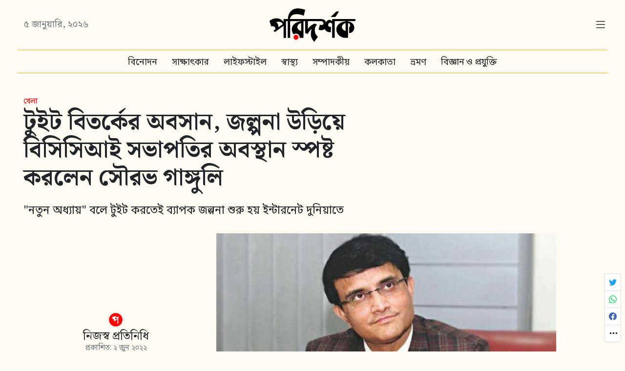

--- FILE ---
content_type: text/html; charset=utf-8
request_url: https://poridorshok.com/news/sports/sourav-ganguly-not-resigning-as-bcci-president-jay-shah-clarified/
body_size: 18947
content:


<!doctype html>
<html lang="bn">

<head>
  <!-- Required meta tags -->
  <meta charset="utf-8">
  <meta name="viewport" content="width=device-width, initial-scale=1, shrink-to-fit=no, user-scalable=no">
  <meta name="google" content="notranslate">

  

  

  <link rel="preload" href="https://pori-prod.cdn.19xu.nl/photo-thumbnails-big/2021/01/02/20245807_1942451366034289_8042066050432839327_n_1.jpg" as="image">
  <link rel="preload" href="https://pori-prod.cdn.19xu.nl/static/images/default-profile-pic.svg" as="image">


  <link rel="preload" href="https://pori-prod.cdn.19xu.nl/static/images/placeholder-image.jpeg" as="image">
  <link rel="preload" href="https://pori-prod.cdn.19xu.nl/static/images/playstore.png" as="image">
  <link rel="preload" as="script" href="https://pori-prod.cdn.19xu.nl/static/v2/scripts/s.js" />
  <link rel="preload" as="style" href="https://pori-prod.cdn.19xu.nl/static/v2/css/compiled.css" crossorigin/>


  
  <!-- Global site tag (gtag.js) - Google Analytics -->
  <script async src="https://www.googletagmanager.com/gtag/js?id=UA-45245397-5" type="ea47e740168e956e1abe2cc7-text/javascript"></script>
  <script type="ea47e740168e956e1abe2cc7-text/javascript">
    window.dataLayer = window.dataLayer || [];

    function gtag() {
      dataLayer.push(arguments);
    }
    gtag('js', new Date());

    gtag('config', 'UA-45245397-5');
  </script>
  

  <title>
    
    Sourav ganguly not resigning as bcci president jay shah clarified | Bengali News App
    
  </title>

  <link rel="canonical" href="https://poridorshok.com/news/sports/sourav-ganguly-not-resigning-as-bcci-president-jay-shah-clarified/" />

  
  <link rel="amphtml" href="https://poridorshok.com/news/amp/sports/sourav-ganguly-not-resigning-as-bcci-president-jay-shah-clarified/">
  

  <meta name="description" content="টুইট বিতর্কের অবসান, জল্পনা উড়িয়ে বিসিসিআই সভাপতির অবস্থান স্পষ্ট করলেন সৌরভ গাঙ্গুলি" />

  <meta name="keywords"
    content="bcci, sourav-ganguly, jay-shah, Bangla News, Poridorshok, Bengali news, Android news app">

  <link rel="stylesheet" href="https://pori-prod.cdn.19xu.nl/static/v2/css/compiled.css" crossorigin="anonymous">

  

<link rel="shortcut icon" href="https://pori-prod.cdn.19xu.nl/static/images/favicon.ico">
<link rel="apple-touch-icon" sizes="180x180" href="https://pori-prod.cdn.19xu.nl/static/images/apple-icon-2.png">
<link rel="icon" type="image/png" sizes="320x320" href="https://pori-prod.cdn.19xu.nl/static/images/icon-2-192.png">
<link rel="mask-icon" href="https://pori-prod.cdn.19xu.nl/static/images/icon-2-192.png" color="#fff">
<meta name="msapplication-TileColor" content="#fff">
<meta name="theme-color" content="#ffffff">

  <link rel="manifest" href="/site.webmanifest">

  <meta property="og:url" content="https://poridorshok.com/news/sports/sourav-ganguly-not-resigning-as-bcci-president-jay-shah-clarified/" />
  <meta property="og:type" content="article" />
  <meta property="og:title" content="টুইট বিতর্কের অবসান, জল্পনা উড়িয়ে বিসিসিআই সভাপতির অবস্থান স্পষ্ট করলেন সৌরভ গাঙ্গুলি" />
  <meta property="og:description" content="&quot;নতুন অধ্যায়&quot; বলে টুইট করতেই ব্যাপক জল্পনা শুরু হয় ইন্টারনেট দুনিয়াতে" />
  <meta property="og:article:published_time" content="2022-06-02T07:32:20+05:30" />
  <meta property="og:image" content="https://pori-prod.cdn.19xu.nl/photo-thumbnails-big/2021/01/02/20245807_1942451366034289_8042066050432839327_n_1.jpg" />
  <meta property="og:locale" content="bn_IN" />
  <meta property="fb:app_id" content="1165279713829048" />

  <meta name="twitter:card" content="summary_large_image">
  <meta name="twitter:site" content="@poridorshok">
  <meta name="twitter:title" content="টুইট বিতর্কের অবসান, জল্পনা উড়িয়ে বিসিসিআই সভাপতির অবস্থান স্পষ্ট করলেন সৌরভ গাঙ্গুলি">
  <meta name="twitter:description" content="&quot;নতুন অধ্যায়&quot; বলে টুইট করতেই ব্যাপক জল্পনা শুরু হয় ইন্টারনেট দুনিয়াতে">
  <meta name="twitter:image" content="https://pori-prod.cdn.19xu.nl/photo-thumbnails-big/2021/01/02/20245807_1942451366034289_8042066050432839327_n_1.jpg">

  <script type="ea47e740168e956e1abe2cc7-text/javascript">
    vapid_pub_key = "BNJASARLCJJnXOSwjlX59QOUaBY2BNBblmgb_CltWTJokxXSM8c3S-4LHHh79_1vIm3M0xgTD7Vt9BCKAURMZRE";
  </script>

  
  <script type="application/ld+json">
    

{
    "@context": "http://schema.org",
    "@type": "NewsArticle",
    "url": "https://poridorshok.com/news/sports/sourav-ganguly-not-resigning-as-bcci-president-jay-shah-clarified/",
    "publisher":{
       "@type":"Organization",
       "name":"পরিদর্শক",
       "logo": {
          "@type": "ImageObject",
          "url": "https://pori-prod.cdn.19xu.nl/static/images/icon-2-192.png"
       }
    },
    "headline": "টুইট বিতর্কের অবসান, জল্পনা উড়িয়ে বিসিসিআই সভাপতির অবস্থান স্পষ্ট করলেন সৌরভ গাঙ্গুলি",
    "inLanguage": "bn",
    "mainEntityOfPage": "https://poridorshok.com/news/sports/sourav-ganguly-not-resigning-as-bcci-president-jay-shah-clarified/",
    "articleBody": "&quot;নতুন অধ্যায়&quot; বলে টুইট করতেই ব্যাপক জল্পনা শুরু হয় ইন্টারনেট দুনিয়াতে",
    "image":[
       "https://pori-prod.cdn.19xu.nl/photo-thumbnails-big/2021/01/02/20245807_1942451366034289_8042066050432839327_n_1.jpg"
    ],
    "author":{
        "@type":"Person",
        "name":"নিজস্ব প্রতিনিধি"
     },
    "datePublished":"2022-06-02T07:32:20+05:30",
    "dateModified": "2022-06-02T07:36:59.284175+05:30",
    "keywords":"",
    "name":"টুইট বিতর্কের অবসান, জল্পনা উড়িয়ে বিসিসিআই সভাপতির অবস্থান স্পষ্ট করলেন সৌরভ গাঙ্গুলি"
}


  </script>
  

  <script data-ad-client="ca-pub-6268370167503130" async src="https://pagead2.googlesyndication.com/pagead/js/adsbygoogle.js" type="ea47e740168e956e1abe2cc7-text/javascript"></script>

  <script type="ea47e740168e956e1abe2cc7-text/javascript">
    // Reload stale page
    const loadedOn = new Date();

    function handleVisibilityChange() {
      if (document.hidden === false) { // Meaning the tab is visible
        let thresholdDate = new Date(); 
        
        thresholdDate.setMinutes(thresholdDate.getMinutes() - 15);
        
        if (thresholdDate >= loadedOn) {
          show_spinner();
          location.reload();
        }
      }
    }
    document.addEventListener("visibilitychange", handleVisibilityChange, false);

  </script>

  <link rel="preconnect" href="https://pori-prod.cdn.19xu.nl">
  <link rel="preconnect" href="https://fonts.googleapis.com">
  <link rel="preconnect" href="https://fonts.gstatic.com" crossorigin>

  
  <script src="/cdn-cgi/scripts/7d0fa10a/cloudflare-static/rocket-loader.min.js" data-cf-settings="ea47e740168e956e1abe2cc7-|49"></script><link
      rel="preload"
      href="https://fonts.googleapis.com/css2?family=Noto+Sans+Bengali:wdth,wght@87,400&family=Noto+Serif+Bengali:wght@400;700&display=swap"
      as="style"
      onload="this.onload=null;this.rel='stylesheet'"
  />
  <noscript>
      <link
          href="https://fonts.googleapis.com/css2?family=Noto+Sans+Bengali:wdth,wght@87,400&family=Noto+Serif+Bengali:wght@400;700&display=swap"
          rel="stylesheet"
          type="text/css"
      />
  </noscript>
  

  
    <script async src="https://cdn.ampproject.org/v0.js" type="ea47e740168e956e1abe2cc7-text/javascript"></script>
    <script async custom-element="amp-story-player" src="https://cdn.ampproject.org/v0/amp-story-player-0.1.js" type="ea47e740168e956e1abe2cc7-text/javascript"></script>
  


</head>

<body>
  <div class="container px-md-4 px-lg-5">

    



<!-- Top logo bar -->
<div class="row align-items-center py-2 py-md-3 border-bottom border-brand bg-brand sticky-top nonsticky-top-md bn-sans">

  <div class="col-4 col-sm-4 col-lg-5">

    <div class="d-none d-md-block text-muted bn-serif" id="header-date">
      
       
      ৫ জানুয়ারি, ২০২৬
      
    </div>

    <div class="d-md-none">
      <a href="/news/visualstory/headlines/" class="spinme">
        <!-- 

background-image: linear-gradient( 135deg, #F761A1 10%, #8C1BAB 100%);

-->

<span class="story-icon">
    <svg id="story-icon-svg" stroke-width="0" viewBox="0 0 24 24" height="1em" width="1em"
        xmlns="http://www.w3.org/2000/svg">
        <linearGradient id="storyicongradient" gradientTransform="rotate(115)">
            <stop offset="10%" stop-color="#F761A1" />
            <stop offset="100%" stop-color="#8C1BAB" />
            <!-- <stop offset="100%" stop-color="#2B86C5" /> -->
        </linearGradient>
        <path fill="none" d="M0 0h24v24H0z"></path>
        <path class="shape"
            d="M18 4c1.1 0 2 .9 2 2v12c0 1.1-.9 2-2 2V4zM3 20c0 1.1.9 2 2 2h9c1.1 0 2-.9 2-2V4c0-1.1-.9-2-2-2H5c-1.1 0-2 .9-2 2v16zm19-2c.83 0 1.5-.67 1.5-1.5v-9c0-.83-.67-1.5-1.5-1.5v12z">
        </path>
    </svg>
</span>
      </a>
    </div>

  </div>

  <div class="col-4 col-sm-4 col-lg-2">
    <a id="main-logo" href="/" class="spinme" style="max-width: 300px;">
      <svg class="svg-logo" width="100%" height="100%" version="1.1" viewBox="0 0 91.281 35.983" xmlns="http://www.w3.org/2000/svg"><title>Bengali News | Bangla Newspaper app | পরিদর্শক</title><defs><clipPath id="a"><ellipse cx="212.64" cy="202.16" rx="13.096" ry="13.595" d="m 225.73196,202.16159 a 13.096048,13.594947 0 0 1 -13.09605,13.59495 13.096048,13.594947 0 0 1 -13.09605,-13.59495 13.096048,13.594947 0 0 1 13.09605,-13.59495 13.096048,13.594947 0 0 1 13.09605,13.59495" display="none" fill="#f00" fill-opacity=".875" stroke-width="0"/><path class="powerclip" d="m188.72 131.94h59.537v77.02h-59.537zm37.008 70.22a13.096 13.595 0 0 0-13.096-13.595 13.096 13.595 0 0 0-13.096 13.595 13.096 13.595 0 0 0 13.096 13.595 13.096 13.595 0 0 0 13.096-13.595" fill="#f00" fill-opacity=".875" stroke-width="0"/></clipPath></defs><g><text font-family="'Li Shorif Suborno ANSI V1'" font-size="10.583px" word-spacing="0px" style="line-height:1.25;shape-inside:url(#rect12);white-space:pre" xml:space="preserve"/></g><g><g transform="matrix(.29544 0 0 .29544 -34.508 -28.592)"><g stroke-width="2.95"><path d="m177.32 204.07h-9.054v-43.084l-29.972 21.75-6.4523-3.8506 7.2848-5.2034 0.10407-2.0814q0-9.1581-10.615-9.1581l-4.1628 0.31219-6.2441-19.149 3.3302-2.4977q3.1221-2.3936 10.719-5.3075 5.0994-1.6651 10.303-1.6651 17.484 0 25.705 13.425v-10.615h13.009v7.3889h-3.9546zm-27.578-37.881 16.027-11.343q-2.0814-3.122-5.3075-5.7238-3.2261-2.7058-8.7418-2.7058-5.4116 0-9.4703 1.561 5.3075 3.9546 6.7645 9.2621 0.83255 3.7465 0.83255 6.8686z" style="font-variant-caps:normal;font-variant-east-asian:normal;font-variant-ligatures:normal;font-variant-numeric:normal;white-space:pre"/><path d="m202.4 102.49q6.7645-3.3302 14.466-3.5383 7.7011-0.20815 14.674 1.2488 7.0767 1.457 10.303 2.6017 3.3302 1.1448 3.3302 1.1448l-4.9953 20.918q-17.588-6.6604-28.619-5.4116-11.031 1.1448-15.61 6.7645-4.579 5.5156-5.2034 10.719h4.9953v7.3889h-3.9546v59.631h-8.7418v-59.631h-3.9546v-7.3889h4.9953q-0.20815-11.656 4.7872-20.71 5.0994-9.158 13.529-13.737z" style="font-variant-caps:normal;font-variant-east-asian:normal;font-variant-ligatures:normal;font-variant-numeric:normal;white-space:pre"/><path d="m230.77 179.51v-28.619c-3.9546 1.1795-7.1807 3.0527-9.6784 5.6197-2.4283 2.567-3.6424 5.4809-3.6424 8.7418 0 3.1914 1.2141 6.0707 3.6424 8.6377 2.4976 2.567 5.7238 4.4403 9.6784 5.6197zm8.5336 24.456h-10.823c-2.4976-0.13865-4.8565-0.48554-7.0767-1.0407-0.27754-3.1221-1.1101-5.481-2.4977-7.0767-1.8038-1.8732-3.9199-2.8098-6.3482-2.8098-1.8038 0-3.3996 0.45096-4.7872 1.3529-6.7298-5.3422-10.095-12.28-10.095-20.814 0-5.2034 1.3529-9.7825 4.0587-13.737 2.7752-3.9546 6.4523-7.146 11.031-9.5743 4.6484-2.4977 8.7418-3.9893 12.28-4.475 3.5383-0.48565 5.4463-0.72847 5.7238-0.72847v-0.72849h-37.048v-7.3889h49.537v7.3889h-3.9546z" clip-path="url(#a)" style="font-variant-caps:normal;font-variant-east-asian:normal;font-variant-ligatures:normal;font-variant-numeric:normal;white-space:pre"/><path d="m278.13 217.59q-1.1448-0.83257-2.1854-1.8733-6.7645-6.2441-9.054-15.298-1.457-5.2034-1.457-10.719 0-3.9546 0.52034-6.8685l0.31221-2.9139q0.93662-4.3709 2.2895-8.3255-5.2034 4.579-8.2214 8.7418-3.018 4.0587-4.3709 6.6604l-1.3529 2.8098-9.5743-2.9139v-42.564h-3.9546v-7.3889h49.953v7.3889h-36.424v27.786l1.0407-1.1448q5.7238-8.7418 13.425-13.009 7.7011-4.3709 10.719-5.2034l7.2848 4.0587q-7.7011 8.1174-7.7011 19.877 0 14.57 11.343 23.103-7.3889 9.9906-12.592 17.796z" style="font-variant-caps:normal;font-variant-east-asian:normal;font-variant-ligatures:normal;font-variant-numeric:normal;white-space:pre"/><path d="m350.14 203.96h-8.8458v-49.641q-2.2895-4.2668-4.6831-4.4749-0.52035-0.10414-1.1448-0.10414-3.122 0-5.6197 1.7692-2.9139 2.2895-2.9139 6.3482 0 2.6017 1.9773 4.6831 2.3936 2.3936 6.036 2.3936 1.1448 0 2.1855-0.20827l-0.93662 19.045-2.0814 0.10413-2.2895-0.10413q-12.8-1.2488-17.067-11.448-5.4116 4.3709-12.072 4.3709-5.4116 0-9.6784-2.2895l4.579-17.588q2.1855 1.457 5.2034 1.457 5.8279 0 7.493-4.9953l0.10413-1.1447q0-2.1855-1.9773-4.579-1.9773-2.3936-5.4116-3.2261h-13.945v-7.3889h15.818q0.20797 0.20797 0.83254 0.20797 4.0587 0.31223 7.597 2.3936 4.8912 2.8098 5.6197 9.2621l0.52035-0.83254q1.6651-3.4343 4.8912-5.8279 3.3302-2.4977 7.0767-2.4977 2.7058 0 5.3075 1.561 2.7058 1.457 4.579 3.7465v-8.0133h12.8v7.3889h-3.9546z" style="font-variant-caps:normal;font-variant-east-asian:normal;font-variant-ligatures:normal;font-variant-numeric:normal;white-space:pre"/><path d="m355.86 109.99h9.5743l-12.592 19.357h-17.067z" style="font-variant-caps:normal;font-variant-east-asian:normal;font-variant-ligatures:normal;font-variant-numeric:normal;white-space:pre"/><path d="m389.11 179.61v-28.619q-5.9319 1.6651-9.6784 5.5157-3.6424 3.8505-3.6424 8.7418 0 4.7872 3.6424 8.6377 3.7465 3.8506 9.6784 5.7238zm8.5336 24.352h-10.823q-12.696-0.62439-21.75-9.5743-9.054-9.054-9.054-20.814 0-7.7011 4.1627-13.737 8.4296-12.176 27.37-14.466 1.1447-0.20827 1.561-0.20827v-0.83257h-37.048v-7.3889h71.599v7.3889h-26.017v1.3529q8.9499 0.31222 15.923 6.6604 6.1401 5.6197 6.1401 16.027 0 4.8912-2.6017 9.4703-2.4977 4.4749-7.1808 6.8685-4.6831 2.3936-8.2214 2.3936h-0.31223l-0.10413-21.542q2.2895-0.72847 3.018-2.7058 0.52035-1.3529 0.52035-3.9546-0.3122-6.7645-7.1808-7.597z" style="font-variant-caps:normal;font-variant-east-asian:normal;font-variant-ligatures:normal;font-variant-numeric:normal;white-space:pre"/></g><ellipse cx="212.54" cy="201.79" rx="8.7229" ry="9.0552" fill="#f00" stroke-width="0"/></g></g></svg>

    </a>
  </div>

  <div class="col-4 col-sm-4 col-lg-5 text-end d-flex justify-content-end align-items-center gx-md-0">

    <div id="spinner-div" class="d-md-none">
      <div class="spinner-border spinner-border-sm" role="status">
      </div>
    </div>

    <div class="burger-icon ms-2">
      <a href="#" data-bs-toggle="modal" data-bs-target="#menu-modal"
        class="btn btn-link px-0 py-0 text-decoration-none text-reset">
        <svg xmlns="http://www.w3.org/2000/svg" width="26" height="26" fill="currentColor" class="bi bi-list"
          viewBox="0 0 16 16">
          <path fill-rule="evenodd"
            d="M2.5 11.5A.5.5 0 0 1 3 11h10a.5.5 0 0 1 0 1H3a.5.5 0 0 1-.5-.5zm0-4A.5.5 0 0 1 3 7h10a.5.5 0 0 1 0 1H3a.5.5 0 0 1-.5-.5zm0-4A.5.5 0 0 1 3 3h10a.5.5 0 0 1 0 1H3a.5.5 0 0 1-.5-.5z" />
        </svg>
      </a>
    </div>

  </div>
</div>

<!-- Menu bar for md+ screens -->
<div class="row border-bottom border-brand mt-1 text-center d-none d-md-block bn-sans">
  <div class="col">
    

    <a href="/news/category/entertainment/"
      class="btn btn-link text-decoration-none text-reset spinme">বিনোদন</a>

    <a href="/news/category/interview/"
      class="btn btn-link text-decoration-none text-reset spinme">সাক্ষাৎকার</a>
    
    <a href="/news/category/lifestyle/"
      class="btn btn-link text-decoration-none text-reset spinme">লাইফস্টাইল</a>

    <a href="/news/category/health/" class="btn btn-link text-decoration-none text-reset spinme">স্বাস্থ্য</a>

    <a href="/news/category/editorial/"
      class="btn btn-link text-decoration-none text-reset spinme">সম্পাদকীয়</a>

    <a href="/news/category/kolkata/"
      class="btn btn-link text-decoration-none text-reset spinme">কলকাতা</a>

    <a href="/news/category/travel/"
      class="btn btn-link text-decoration-none text-reset spinme">ভ্রমণ</a>

    <a href="/news/category/technology/"
      class="btn btn-link text-decoration-none text-reset spinme">বিজ্ঞান ও প্রযুক্তি</a>

  </div>
</div>


    <div id="main-content">
      




<script type="ea47e740168e956e1abe2cc7-text/javascript">window.twttr = (function (d, s, id) {
    var js, fjs = d.getElementsByTagName(s)[0],
      t = window.twttr || {};
    if (d.getElementById(id)) return t;
    js = d.createElement(s);
    js.id = id;
    js.src = "https://platform.twitter.com/widgets.js";
    fjs.parentNode.insertBefore(js, fjs);

    t._e = [];
    t.ready = function (f) {
      t._e.push(f);
    };

    return t;
  }(document, "script", "twitter-wjs"));</script>




<!-- content starts here -->



<div class="row">
  <div class="col-10 col-md-8 mb-3 mt-4 mt-md-5">
    







<div class="small color-brand mb-1 bn-sans">
  
    খেলা
  
  
</div>





    <h1 class="mt-1 fw-bold bn-serif">টুইট বিতর্কের অবসান, জল্পনা উড়িয়ে বিসিসিআই সভাপতির অবস্থান স্পষ্ট করলেন সৌরভ গাঙ্গুলি</h1>
  </div>
</div>

<div class="row mb-4">
  <div class="bn-sans col-11 col-md-9">
    <h5>&quot;নতুন অধ্যায়&quot; বলে টুইট করতেই ব্যাপক জল্পনা শুরু হয় ইন্টারনেট দুনিয়াতে</h5>
  </div>
</div>

<div class="row mt-2 mb-2 mb-md-5">

  <div class="col-md-7 gx-0 gx-md-2 order-md-2">
    

<div class="ratio-box"
  style="padding-bottom: calc(481 / 640 * 100%);">
  
  
    <img 
      src="https://pori-prod.cdn.19xu.nl/photo-thumbnails-big/2021/01/02/20245807_1942451366034289_8042066050432839327_n_1.jpg"
      alt="sourav ganguly new Bengali News" 
      class="img-fluid">
  
</div>


<div class="text-end image-caption font-sans text-extra-light mt-1 mx-2 mx-md-0 small" data-nosnippet>
  <em> <span class="text-muted">-</span></em>
</div>

  </div>

  <div class="col-md-4 d-md-flex align-items-center my-3 justify-content-md-center px-md-5 order-md-1">
    <div class="d-flex flex-nowrap flex-md-column bn-sans justify-content-md-center align-items-center">
      <div class="align-self-start align-self-md-center">
        <img src="https://pori-prod.cdn.19xu.nl/static/images/default-profile-pic.svg" alt="news-desk"
          class="mb-1 rounded-circle border" style="max-width: 32px; padding: 1px;" height="32px" width="32px">
      </div>
      <div class="text-md-center ps-md-0 ps-2">
        <div class="bn-serif fs-5">
          নিজস্ব প্রতিনিধি
        </div>


        
        
        <div class="small text-muted">

          প্রকাশিত: ২ জুন ২০২২

          <br/>
          শেষ আপডেট: ২ জুন ২০২২ ৭:৩৬

        </div>
        
        


        
        <div class="article-tags my-2 my-md-5">
          
          <a href="/news/tags/bcci/" class="badge rounded-pill bg-dark text-decoration-none spinme">
              BCCI
          </a>
          
          <a href="/news/tags/sourav-ganguly/" class="badge rounded-pill bg-dark text-decoration-none spinme">
              সৌরভ গাঙ্গুলী
          </a>
          
          <a href="/news/tags/jay-shah/" class="badge rounded-pill bg-dark text-decoration-none spinme">
              জয় শাহ্‌
          </a>
          
        </div>
        
        
      </div>
    </div>
  </div>

</div>

<div class="row">

  <div class="col-md-7 gx-md-5 article-content mt-1 mt-md-0 mb-md-5 md-content bn-sans">
    
    <p>বুধবার বিকেলে একটি টুইট করে বিসিসিআই (BCCI) সভাপতি সৌরভ গঙ্গোপাধ্যায় (Sourav Ganguly) জানান, "নতুন কিছু শুরু করতে চলেছেন।" আর এই টুইট ঘিরেই আসমুদ্র হিমাচলে জল্পনা শুরু হয়ে যায়। নানা মুনি নানা মত পোষণ করতে থাকেন। কেউ বলতে শুরু করেন, সৌরভ বিসিসিআই-এর সভাপতি পদ ছাড়তে চলেছেন। আবার কেউ বলেন, এবার রাজনীতির আঙিনায় পা রাখতে চলেছেন তিনি। এমন জল্পনাও শোনা যায় যে সৌরভ নাকি বিজেপির টিকিটে রাজ্যসভায় যেতে চলেছেন।</p>
<div class="md-custom">
<div class="internal-links">

<div class="mb-4 py-2">
    <div class="row internal-links-scroll bg-brand-dark py-2">
        <div class="text-secondary small text-center pb-1">আরও পড়ুন</div>

        <div class="horizontal-scroll px-2 d-flex flex-nowrap lh-sm">

          
            <div class="card m-1 flex-shrink-0 bg-brand" style="width: 13rem;">
                <img data-src="https://pori-prod.cdn.19xu.nl/photo-thumbnails/2025/09/07/IMG_20250907_181749_1080_x_670_pixel.jpg" src="https://pori-prod.cdn.19xu.nl/static/images/placeholder-image.jpeg" class="card-img-top card-image lazyload mb-2" alt="Chaitannya book 1 ">
                <div class="card-body" style="padding: 11px 13px;">
                  







<div class="small color-brand mb-1 bn-sans">

    শিক্ষা


</div>





                    <a href="/news/education/book-publish-author-ranjan-manna-wrote-aadhunikatar-aaloke-sreechaitanya/" class="stretched-link pt-1 d-inline-block text-reset text-decoration-none fw-bold bn-serif spinme">
                        প্রকাশিত হল শিক্ষক শ্রী রঞ্জন মান্না লিখিত বই "আধুনিকতার আলোকে শ্রীচৈতন্য"
                    </a>
                </div>
            </div>
          
            <div class="card m-1 flex-shrink-0 bg-brand" style="width: 13rem;">
                <img data-src="https://pori-prod.cdn.19xu.nl/photo-thumbnails/2025/04/05/Picsart_25-04-05_21-10-39-229.jpg" src="https://pori-prod.cdn.19xu.nl/static/images/placeholder-image.jpeg" class="card-img-top card-image lazyload mb-2" alt="Subhashree Annapurna ">
                <div class="card-body" style="padding: 11px 13px;">
                  







<div class="small color-brand mb-1 bn-sans">

    বিনোদন


</div>





                    <a href="/news/entertainment/subhashree-ganguly-house-annapurna-god-puja-show-pictures/" class="stretched-link pt-1 d-inline-block text-reset text-decoration-none fw-bold bn-serif spinme">
                        রূপে লক্ষ্মী, গুণে সরস্বতী - মা অন্নপূর্ণার পুজোয় প্রমাণ করলেন শুভশ্রী গঙ্গোপাধ্যায়
                    </a>
                </div>
            </div>
          
            <div class="card m-1 flex-shrink-0 bg-brand" style="width: 13rem;">
                <img data-src="https://pori-prod.cdn.19xu.nl/photo-thumbnails/2025/04/29/photo-1573894998033-c0cef4ed722b.jpeg" src="https://pori-prod.cdn.19xu.nl/static/images/placeholder-image.jpeg" class="card-img-top card-image lazyload mb-2" alt="Student class girl ">
                <div class="card-body" style="padding: 11px 13px;">
                  







<div class="small color-brand mb-1 bn-sans">

    শিক্ষা


</div>





                    <a href="/news/education/west-bengal-higher-secondary-examination-2025-result-out/" class="stretched-link pt-1 d-inline-block text-reset text-decoration-none fw-bold bn-serif spinme">
                        Higher Secondary 2025 : প্রকাশিত হল উচ্চমাধ্যমিক পরীক্ষার ফলাফল
                    </a>
                </div>
            </div>
          
            <div class="card m-1 flex-shrink-0 bg-brand" style="width: 13rem;">
                <img data-src="https://pori-prod.cdn.19xu.nl/photo-thumbnails/2025/05/16/FB_IMG_1747366849475.jpg" src="https://pori-prod.cdn.19xu.nl/static/images/placeholder-image.jpeg" class="card-img-top card-image lazyload mb-2" alt="Sonu Nigam ">
                <div class="card-body" style="padding: 11px 13px;">
                  







<div class="small color-brand mb-1 bn-sans">

    বিনোদন


</div>





                    <a href="/news/entertainment/sonu-nigam-get-relief-from-karnataka-highcourt/" class="stretched-link pt-1 d-inline-block text-reset text-decoration-none fw-bold bn-serif spinme">
                        কন্নড় ভাষা বিতর্কে, অবশেষে স্বস্তি পেলেন সোনু নিগম
                    </a>
                </div>
            </div>
          
            <div class="card m-1 flex-shrink-0 bg-brand" style="width: 13rem;">
                <img data-src="https://pori-prod.cdn.19xu.nl/photo-thumbnails/2025/06/08/IMG-20250608-WA0010.jpg" src="https://pori-prod.cdn.19xu.nl/static/images/placeholder-image.jpeg" class="card-img-top card-image lazyload mb-2" alt="Mudra 1 ">
                <div class="card-body" style="padding: 11px 13px;">
                  







<div class="small color-brand mb-1 bn-sans">

    বিনোদন


</div>





                    <a href="/news/entertainment/tithi-das-mudragraphy-5-gyan-manch/" class="stretched-link pt-1 d-inline-block text-reset text-decoration-none fw-bold bn-serif spinme">
                        তিথি দাসের পরিচালনায় মঞ্চস্থ হল "মুদ্রাগ্রাফি ৫.০"
                    </a>
                </div>
            </div>
          
            <div class="card m-1 flex-shrink-0 bg-brand" style="width: 13rem;">
                <img data-src="https://pori-prod.cdn.19xu.nl/photo-thumbnails/2025/06/30/IMG_20250630_184330_1080_x_670_pixel.jpg" src="https://pori-prod.cdn.19xu.nl/static/images/placeholder-image.jpeg" class="card-img-top card-image lazyload mb-2" alt="Rupan Ankita ">
                <div class="card-body" style="padding: 11px 13px;">
                  







<div class="small color-brand mb-1 bn-sans">

    বিনোদন


</div>





                    <a href="/news/entertainment/ankita-bhattacharyya-abhishek-bhattaacharya-rupan-mallick-present-new-puja-song-je-jon-premer-bhab-jane-na/" class="stretched-link pt-1 d-inline-block text-reset text-decoration-none fw-bold bn-serif spinme">
                        লোকসংগীতের ছোঁয়ায় হিল্লোল তুলতে আসছে 'যে জন প্রেমের ভাব জানে না'
                    </a>
                </div>
            </div>
          
            <div class="card m-1 flex-shrink-0 bg-brand" style="width: 13rem;">
                <img data-src="https://pori-prod.cdn.19xu.nl/photo-thumbnails/2022/01/20/IMG_20012022_190007_1080_x_720_pixel.jpg" src="https://pori-prod.cdn.19xu.nl/static/images/placeholder-image.jpeg" class="card-img-top card-image lazyload mb-2" alt="Rajkumar Rao wedding ">
                <div class="card-body" style="padding: 11px 13px;">
                  







<div class="small color-brand mb-1 bn-sans">

    বিনোদন


</div>





                    <a href="/news/entertainment/rajkummar-rao-patralekhaa-mitra-announce-pregnancy-news-celebrity-congratulate/" class="stretched-link pt-1 d-inline-block text-reset text-decoration-none fw-bold bn-serif spinme">
                        Rajkumar Rao : 'সন্তান আসছে' সামাজিক মাধ্যমে খুশির খবর অভিনেতার
                    </a>
                </div>
            </div>
          
            <div class="card m-1 flex-shrink-0 bg-brand" style="width: 13rem;">
                <img data-src="https://pori-prod.cdn.19xu.nl/photo-thumbnails/2022/08/20/flood-965092_1280.jpg" src="https://pori-prod.cdn.19xu.nl/static/images/placeholder-image.jpeg" class="card-img-top card-image lazyload mb-2" alt="Rains বৃষ্টি">
                <div class="card-body" style="padding: 11px 13px;">
                  







<div class="small color-brand mb-1 bn-sans">

    রাজ্য


</div>





                    <a href="/news/district/weather-update-west-bengal-rain-forecast-update/" class="stretched-link pt-1 d-inline-block text-reset text-decoration-none fw-bold bn-serif spinme">
                        কেমন থাকবে চলতি সপ্তাহের আবহাওয়া? কবে মিলবে রোদের দেখা?
                    </a>
                </div>
            </div>
          
            <div class="card m-1 flex-shrink-0 bg-brand" style="width: 13rem;">
                <img data-src="https://pori-prod.cdn.19xu.nl/photo-thumbnails/2025/04/29/photo-1573894998033-c0cef4ed722b.jpeg" src="https://pori-prod.cdn.19xu.nl/static/images/placeholder-image.jpeg" class="card-img-top card-image lazyload mb-2" alt="Student class girl ">
                <div class="card-body" style="padding: 11px 13px;">
                  







<div class="small color-brand mb-1 bn-sans">

    শিক্ষা


</div>





                    <a href="/news/education/west-bengal-higher-secondary-result-out-may/" class="stretched-link pt-1 d-inline-block text-reset text-decoration-none fw-bold bn-serif spinme">
                        অপেক্ষার অবসান, মে মাসেই উচ্চমাধ্যমিক পরীক্ষার ফলপ্রকাশ
                    </a>
                </div>
            </div>
          
            <div class="card m-1 flex-shrink-0 bg-brand" style="width: 13rem;">
                <img data-src="https://pori-prod.cdn.19xu.nl/photo-thumbnails/2021/06/23/photo-uploads/2020/11/13/exam_1.jpeg" src="https://pori-prod.cdn.19xu.nl/static/images/placeholder-image.jpeg" class="card-img-top card-image lazyload mb-2" alt="exam students ">
                <div class="card-body" style="padding: 11px 13px;">
                  







<div class="small color-brand mb-1 bn-sans">

    শিক্ষা


</div>





                    <a href="/news/education/madhyamik-exam-2025-result-out/" class="stretched-link pt-1 d-inline-block text-reset text-decoration-none fw-bold bn-serif spinme">
                        প্রকাশিত মাধ্যমিক পরীক্ষার ফলাফল, প্রথম দশে ৬৬ জন, এগিয়ে কোন জেলা?
                    </a>
                </div>
            </div>
          
            <div class="card m-1 flex-shrink-0 bg-brand" style="width: 13rem;">
                <img data-src="https://pori-prod.cdn.19xu.nl/photo-thumbnails/2025/05/07/Screenshot_20250507_071710_WhatsApp.jpg" src="https://pori-prod.cdn.19xu.nl/static/images/placeholder-image.jpeg" class="card-img-top card-image lazyload mb-2" alt="Operation Sindoor ">
                <div class="card-body" style="padding: 11px 13px;">
                  







<div class="small color-brand mb-1 bn-sans">

    দেশ


</div>





                    <a href="/news/country/operation-sindoor-indian-pakistan-war/" class="stretched-link pt-1 d-inline-block text-reset text-decoration-none fw-bold bn-serif spinme">
                        Operation Sindoor : পহেলগামে হিন্দু নিধন ঘটনায় বদলা ভারতের
                    </a>
                </div>
            </div>
          
            <div class="card m-1 flex-shrink-0 bg-brand" style="width: 13rem;">
                <img data-src="https://pori-prod.cdn.19xu.nl/photo-thumbnails/2025/04/20/Picsart_25-04-20_19-00-52-275.jpg" src="https://pori-prod.cdn.19xu.nl/static/images/placeholder-image.jpeg" class="card-img-top card-image lazyload mb-2" alt="Raj Subhashree LA film ">
                <div class="card-body" style="padding: 11px 13px;">
                  







<div class="small color-brand mb-1 bn-sans">

    বিনোদন


</div>





                    <a href="/news/entertainment/raj-chakraborty-subhashree-ganguly-visit-los-angeles-film-festival-2025/" class="stretched-link pt-1 d-inline-block text-reset text-decoration-none fw-bold bn-serif spinme">
                        দেড় বছরের মেয়েকে ফেলে আমেরিকায় রাজ-শুভশ্রী! ঘুম উড়েছে চিন্তিত নেটাগরিকদের
                    </a>
                </div>
            </div>
          
            <div class="card m-1 flex-shrink-0 bg-brand" style="width: 13rem;">
                <img data-src="https://pori-prod.cdn.19xu.nl/photo-thumbnails/2836384328_57f2d9379c_c.jpg" src="https://pori-prod.cdn.19xu.nl/static/images/placeholder-image.jpeg" class="card-img-top card-image lazyload mb-2" alt="local train kolkata ">
                <div class="card-body" style="padding: 11px 13px;">
                  







<div class="small color-brand mb-1 bn-sans">

    রাজ্য


</div>





                    <a href="/news/district/matribhumi-local-general-coach-male-passengers-can-ride/" class="stretched-link pt-1 d-inline-block text-reset text-decoration-none fw-bold bn-serif spinme">
                        Matribhumi Local : আজ থেকেই মাতৃভূমি লোকালে সওয়ারি পুরুষ যাত্রীদের
                    </a>
                </div>
            </div>
          
            <div class="card m-1 flex-shrink-0 bg-brand" style="width: 13rem;">
                <img data-src="https://pori-prod.cdn.19xu.nl/photo-thumbnails/2025/07/10/Picsart_25-07-10_06-28-32-559.jpg" src="https://pori-prod.cdn.19xu.nl/static/images/placeholder-image.jpeg" class="card-img-top card-image lazyload mb-2" alt="Fahim Mirja injured ">
                <div class="card-body" style="padding: 11px 13px;">
                  







<div class="small color-brand mb-1 bn-sans">

    বিনোদন


</div>





                    <a href="/news/entertainment/fahim-mirja-health-update-operation-news/" class="stretched-link pt-1 d-inline-block text-reset text-decoration-none fw-bold bn-serif spinme">
                        গুরুতর চোট, হাতে অস্ত্রোপচার! কেমন আছেন ফাহিম?
                    </a>
                </div>
            </div>
          
            <div class="card m-1 flex-shrink-0 bg-brand" style="width: 13rem;">
                <img data-src="https://pori-prod.cdn.19xu.nl/photo-thumbnails/2025/06/12/FB_IMG_1749730961318.jpg" src="https://pori-prod.cdn.19xu.nl/static/images/placeholder-image.jpeg" class="card-img-top card-image lazyload mb-2" alt="Ahmedabad-London Flight Crash ">
                <div class="card-body" style="padding: 11px 13px;">
                  







<div class="small color-brand mb-1 bn-sans">

    দেশ


</div>





                    <a href="/news/country/ahmedabad-london-flight-crash/" class="stretched-link pt-1 d-inline-block text-reset text-decoration-none fw-bold bn-serif spinme">
                        Ahmedabad-London Flight Crash : শোকস্তব্ধ ভারত!
                    </a>
                </div>
            </div>
          
            <div class="card m-1 flex-shrink-0 bg-brand" style="width: 13rem;">
                <img data-src="https://pori-prod.cdn.19xu.nl/photo-thumbnails/2021/08/17/20210817_085112.jpg" src="https://pori-prod.cdn.19xu.nl/static/images/placeholder-image.jpeg" class="card-img-top card-image lazyload mb-2" alt="Team Indian ind vs eng test match সিংহের গর্জন">
                <div class="card-body" style="padding: 11px 13px;">
                  







<div class="small color-brand mb-1 bn-sans">

    খেলা


</div>





                    <a href="/news/sports/bumrah-sirajs-pairing-of-the-defeated-england-india-won-the-second-test/" class="stretched-link pt-1 d-inline-block text-reset text-decoration-none fw-bold bn-serif spinme">
                        বুমরাহ সিরাজের যুগলবন্দীতে পর্যুদস্ত রুটের ইংল্যান্ড, দ্বিতীয় টেস্ট জয় ভারতের
                    </a>
                </div>
            </div>
          

        </div>
    </div>
</div>
</div>
</div>
<p>তোলপাড় করা টুইটের জল্পনা নিরসন ঘটিয়ে সৌরভ গাঙ্গুলি অবশ্য পরে জানান, পুরোটাই একটা বিজ্ঞাপণী চমক। টুইট করে ফের লেখেন, "আমি পদত্যাগ করিনি। আমি বিশ্বব্যাপী একটি নতুন শিক্ষার অ্যাপ চালু করছি। কোনও পদত্যাগ করিনি বা কিছুই নয়।" এক‌ই কথা জানিয়েছেন জয় শাহ‌ও।</p>
<div class="md-custom">
<div class="md-twitter-embed my-4" id="tweet-embed-1531966403326054401"></div>
<div><script type="ea47e740168e956e1abe2cc7-text/javascript">
    twttr.ready(function (twttr) {
        twttr.widgets.createTweet(
            '1531966403326054401',
        document.getElementById('tweet-embed-1531966403326054401'),{theme: 'dark', conversation: 'none', align: 'center', lang: 'bn'});
    })</script></div>
</div>
<p>প্রসঙ্গত, সেরার সেরা অধিনায়ক হিসেবে ক্যারিশমা থাকলেও বিসিসিআই বস হিসাবে সৌরভ গাঙ্গুলিকে যথেষ্ট সমালোচনার মুখে পড়তে হয়েছিল। গতবছর টি টোয়েন্টি অধিনায়ক ও ওডিআই অধিনায়ক পদ থেকে বিরাট কোহলিকে সরিয়ে দেওয়ার পর বিতর্ক আর‌ও দৃঢ় হয়। সৌরভ জানিয়েছিলেন, তিনি বিরাটকে থেকে যেতে বলেছেন। যদিও মিডিয়ার সামনে বিরাট স্বীকার করে নেন, এটি পুরোপুরি তাঁর নিজস্ব সিদ্ধান্ত। বিরাটের কথায়, "আমি যখন বিসিসিআইয়ের সাথে প্রথম টি-টোয়েন্টি অধিনায়কত্ব ছেড়ে দেওয়ার বিষয়ে যোগাযোগ করি, তখন আমি তাঁদের বলেছিলাম যে এটি আমার দৃষ্টিভঙ্গি, এটিই আমার সিদ্ধান্তের কারণ, এটি পেয়েছি। বেশ ভালো। কেউই অপরাধ করেনি, কারও কোনো দ্বিধা ছিল না। কেউ আমাকে বলেনি যে আমার টি-টোয়েন্টি অধিনায়কত্ব ছেড়ে দেওয়া উচিত নয়।" অর্থাৎ, বিরাটের বক্তব্য অনুযায়ী, তাঁকে সৌরভ মোটেই আটকাতে আসেনি। জানা গিয়েছে, সৌরভ গাঙ্গুলি নাকি পরবর্তীতে মিডিয়ার সামনে মুখ খোলার জন্য কোহলির কাছে রিপোর্ট পর্যন্ত তলব করেছিল। যদিও বিসিসিআই সেক্রেটারি জয় শাহ হস্তক্ষেপ করে গাঙ্গুলিকে কারণ দর্শানোর নোটিশ না পাঠাতে রাজি করান।</p>
    
  </div>

  <div class="col-md-5 gx-md-5 mt-5">
    <h3 class="border-bottom text-md-end mb-5 text-red bn-sans">আরও খবর</h3>

    <div class="pb-3">
      <div class="row py-3 my-5 position-relative ad-placeholder">
  <div class="col text-center py-3 my-3">
    <p class="fw-bold bn-serif text-primary lead">বিজ্ঞাপন দিন</p>
    <p>
      <a href="/cdn-cgi/l/email-protection#[base64]" class="stretched-link fs-6 btn btn-primary shadow text-decoration-none">
        <svg xmlns="http://www.w3.org/2000/svg" width="16" height="16" fill="currentColor" class="bi bi-pencil-square me-1"
          viewBox="0 0 16 16">
          <path
            d="M15.502 1.94a.5.5 0 0 1 0 .706L14.459 3.69l-2-2L13.502.646a.5.5 0 0 1 .707 0l1.293 1.293zm-1.75 2.456l-2-2L4.939 9.21a.5.5 0 0 0-.121.196l-.805 2.414a.25.25 0 0 0 .316.316l2.414-.805a.5.5 0 0 0 .196-.12l6.813-6.814z" />
          <path fill-rule="evenodd"
            d="M1 13.5A1.5 1.5 0 0 0 2.5 15h11a1.5 1.5 0 0 0 1.5-1.5v-6a.5.5 0 0 0-1 0v6a.5.5 0 0 1-.5.5h-11a.5.5 0 0 1-.5-.5v-11a.5.5 0 0 1 .5-.5H9a.5.5 0 0 0 0-1H2.5A1.5 1.5 0 0 0 1 2.5v11z" />
        </svg>
        <span class="__cf_email__" data-cfemail="2041445645525449534560504f5249444f5253484f4b0e434f4d">[email&#160;protected]</span>
      </a>
    </p>
  </div>
</div>
    </div>

    

        

<!-- secondary_list_item -->
<div class="row pb-4 position-relative">

  <div class="col-12 pb-4">
    <div class="border-top border-brand"></div>
  </div>

  <div class="col-8 pe-4">
    <div>
      <a href="/news/sports/world-athletics-championships-2023-final-neeraj-chopra-wins-gold-medal/" class="stretched-link spinme text-reset text-decoration-none bn-serif fw-bold fs-md-5">
        ফের সোনা জিতলেন নীরজ, ওয়ার্ল্ড চ্যাম্পিয়নশিপে ভারতের মুখ উজ্জ্বল করলেন নীরজ চোপড়া
      </a>
    </div>

    <div class="mt-3 mb-2">
      







<div class="small color-brand mb-1 bn-sans">
  
  <span class="">২৮ আগস্ট</span>
</div>





    </div>

    <p class="d-none d-sm-block">
      জ্যাভলিন থ্রো-তে প্রথম হয়ে জিতলেন সোনা
    </p>
    
  </div>

  <div class="col-4">
    <div class="ratio ratio-4x3">
      <img 
        data-src=" https://pori-prod.cdn.19xu.nl/photo-thumbnails/2021/08/07/IMG_07082021_180245_1080_x_720_pixel.jpg "
        src="https://pori-prod.cdn.19xu.nl/static/images/placeholder-image.jpeg"
        alt="Neeraj Chopra" 
        class="lazyload fit-cover">
    </div>
  </div>

</div>

    

        

<!-- secondary_list_item -->
<div class="row pb-4 position-relative">

  <div class="col-12 pb-4">
    <div class="border-top border-brand"></div>
  </div>

  <div class="col-8 pe-4">
    <div>
      <a href="/news/sports/sunil-chhetri-wife-sonam-was-admitted-to-bengaluru-hospital-for-dengue/" class="stretched-link spinme text-reset text-decoration-none bn-serif fw-bold fs-md-5">
        ডেঙ্গিতে আক্রান্ত সুনীল ছেত্রীর অন্তঃসত্ত্বা স্ত্রী
      </a>
    </div>

    <div class="mt-3 mb-2">
      







<div class="small color-brand mb-1 bn-sans">
  
  <span class="">৮ আগস্ট</span>
</div>





    </div>

    <p class="d-none d-sm-block">
      বেঙ্গালুরুর একটি বেসরকারি হাসপাতালে চিকিৎসাধীন তিনি
    </p>
    
  </div>

  <div class="col-4">
    <div class="ratio ratio-4x3">
      <img 
        data-src=" https://pori-prod.cdn.19xu.nl/photo-thumbnails/2023/08/08/IMG_20230808_102226_1080_x_670_pixel.jpg "
        src="https://pori-prod.cdn.19xu.nl/static/images/placeholder-image.jpeg"
        alt="Sunil Chhetri wife" 
        class="lazyload fit-cover">
    </div>
  </div>

</div>

    

        

<!-- secondary_list_item -->
<div class="row pb-4 position-relative">

  <div class="col-12 pb-4">
    <div class="border-top border-brand"></div>
  </div>

  <div class="col-8 pe-4">
    <div>
      <a href="/news/sports/pakistan-wins-against-india-in-group-4-asia-cup-2022/" class="stretched-link spinme text-reset text-decoration-none bn-serif fw-bold fs-md-5">
        ব্যর্থ বিরাটের দুরন্ত হাফ সেঞ্চুরি, ভারতকে ৫ উইকেটে হারিয়ে জয়ী পাকিস্তান
      </a>
    </div>

    <div class="mt-3 mb-2">
      







<div class="small color-brand mb-1 bn-sans">
  
  <span class="">৪ সেপ্টেম্বর</span>
</div>





    </div>

    <p class="d-none d-sm-block">
      আজকের ম্যাচে ভারতের হতাশাজনক বোলিংয়ের কারণেই জিতল পাকিস্তান
    </p>
    
  </div>

  <div class="col-4">
    <div class="ratio ratio-4x3">
      <img 
        data-src=" https://pori-prod.cdn.19xu.nl/photo-thumbnails/2022/09/04/Fb1Hm2PWYAILcWA.jpeg "
        src="https://pori-prod.cdn.19xu.nl/static/images/placeholder-image.jpeg"
        alt="Pakistan vs india 2nd round asia cup" 
        class="lazyload fit-cover">
    </div>
  </div>

</div>

    

        

<!-- secondary_list_item -->
<div class="row pb-4 position-relative">

  <div class="col-12 pb-4">
    <div class="border-top border-brand"></div>
  </div>

  <div class="col-8 pe-4">
    <div>
      <a href="/news/sports/india-vs-pakistan-match-ravindra-jadeja-not-to-play-today-due-to-injury-issues/" class="stretched-link spinme text-reset text-decoration-none bn-serif fw-bold fs-md-5">
        আহত হয়ে মাঠের বাইরে রবীন্দ্র জাদেজা, পাকিস্তানের বিরুদ্ধে কিভাবে একাদশ সাজাবে ভারত?
      </a>
    </div>

    <div class="mt-3 mb-2">
      







<div class="small color-brand mb-1 bn-sans">
  
  <span class="">৪ সেপ্টেম্বর</span>
</div>





    </div>

    <p class="d-none d-sm-block">
      রবীন্দ্র জাদেজার পাশাপাশি ভারতীয় জোরে বোলার আবেশ খানও চোটের কারণে ছিটকে গিয়েছেন এশিয়া কাপ থেকে
    </p>
    
  </div>

  <div class="col-4">
    <div class="ratio ratio-4x3">
      <img 
        data-src=" https://pori-prod.cdn.19xu.nl/photo-thumbnails/2022/08/28/20211024_105930.jpg "
        src="https://pori-prod.cdn.19xu.nl/static/images/placeholder-image.jpeg"
        alt="India Pakistan cricket" 
        class="lazyload fit-cover">
    </div>
  </div>

</div>

    

        

<!-- secondary_list_item -->
<div class="row pb-4 position-relative">

  <div class="col-12 pb-4">
    <div class="border-top border-brand"></div>
  </div>

  <div class="col-8 pe-4">
    <div>
      <a href="/news/sports/i-dont-think-so-serena-williams-remains-coy-on-retirement-after-us-open-loss/" class="stretched-link spinme text-reset text-decoration-none bn-serif fw-bold fs-md-5">
        &#x27;আমি তা মনে করি না&#x27; ইউএস ওপেনে পরাজয়ের পর নিজের অবসর নিয়ে নীরব সেরেনা উইলিয়ামস
      </a>
    </div>

    <div class="mt-3 mb-2">
      







<div class="small color-brand mb-1 bn-sans">
  
  <span class="">৩ সেপ্টেম্বর</span>
</div>





    </div>

    <p class="d-none d-sm-block">
      নিজের নামের পাশে ২৩ টি গ্রান্ড স্ল্যাম, ৬ বারের ইউএস ওপেন চ্যাম্পিয়ন, তিনি তো টেনিস দুনিয়ার বিস্ময়
    </p>
    
  </div>

  <div class="col-4">
    <div class="ratio ratio-4x3">
      <img 
        data-src=" https://pori-prod.cdn.19xu.nl/photo-thumbnails/2022/09/03/Screenshot_20220903-091306_Instagram.jpg "
        src="https://pori-prod.cdn.19xu.nl/static/images/placeholder-image.jpeg"
        alt="Serena Williams" 
        class="lazyload fit-cover">
    </div>
  </div>

</div>

    

        

<!-- secondary_list_item -->
<div class="row pb-4 position-relative">

  <div class="col-12 pb-4">
    <div class="border-top border-brand"></div>
  </div>

  <div class="col-8 pe-4">
    <div>
      <a href="/news/sports/kalyan-chaubey-elected-as-aiff-chairperson/" class="stretched-link spinme text-reset text-decoration-none bn-serif fw-bold fs-md-5">
        বাইচুং ভুটিয়াকে হারিয়ে এআইএফএফ সভাপতি নির্বাচিত হলেন কল্যান চৌবে
      </a>
    </div>

    <div class="mt-3 mb-2">
      







<div class="small color-brand mb-1 bn-sans">
  
  <span class="">২ সেপ্টেম্বর</span>
</div>





    </div>

    <p class="d-none d-sm-block">
      চৌবের প্রথম কাজ অনূর্ধ্ব ১৭ মহিলা ফুটবল বিশ্বকাপের তদারকি করা
    </p>
    
  </div>

  <div class="col-4">
    <div class="ratio ratio-4x3">
      <img 
        data-src=" https://pori-prod.cdn.19xu.nl/photo-thumbnails/2022/09/02/FB_IMG_1662136284771.jpg "
        src="https://pori-prod.cdn.19xu.nl/static/images/placeholder-image.jpeg"
        alt="Kalyan chaubey" 
        class="lazyload fit-cover">
    </div>
  </div>

</div>

    

        

<!-- secondary_list_item -->
<div class="row pb-4 position-relative">

  <div class="col-12 pb-4">
    <div class="border-top border-brand"></div>
  </div>

  <div class="col-8 pe-4">
    <div>
      <a href="/news/sports/bhaichung-bhutia-on-aiff-election-and-interim-politics/" class="stretched-link spinme text-reset text-decoration-none bn-serif fw-bold fs-md-5">
        &quot;রাজনীতির প্রভাব ফুটবলের জন্য ভাল হতে পারে না&quot;, আসন্ন ফেডারেশন নির্বাচনের আগে বাইচুং ভুটিয়া উবাচ
      </a>
    </div>

    <div class="mt-3 mb-2">
      







<div class="small color-brand mb-1 bn-sans">
  
  <span class="">৩০ আগস্ট</span>
</div>





    </div>

    <p class="d-none d-sm-block">
      মঙ্গলবার ইস্টবেঙ্গল ক্লাব থেকে প্রেস কনফারেন্সে এই বক্তৃতা রাখেন তিনি
    </p>
    
  </div>

  <div class="col-4">
    <div class="ratio ratio-4x3">
      <img 
        data-src=" https://pori-prod.cdn.19xu.nl/photo-thumbnails/2022/08/26/Bhaichung_Bhutia_at_the_NDTV_Marks_for_Sports_event_21_copy_585x390.jpg "
        src="https://pori-prod.cdn.19xu.nl/static/images/placeholder-image.jpeg"
        alt="Bhaichung bhutia" 
        class="lazyload fit-cover">
    </div>
  </div>

</div>

    

        

<!-- secondary_list_item -->
<div class="row pb-4 position-relative">

  <div class="col-12 pb-4">
    <div class="border-top border-brand"></div>
  </div>

  <div class="col-8 pe-4">
    <div>
      <a href="/news/sports/india-beats-pakistan-by-5-wickets/" class="stretched-link spinme text-reset text-decoration-none bn-serif fw-bold fs-md-5">
        বোলিং-ব্যাটিং দুদিকেই সেরা হার্দিক, এশিয়া কাপের প্রথম ম্যাচে পাকিস্তানকে ৫ উইকেটে হারালো ভারত
      </a>
    </div>

    <div class="mt-3 mb-2">
      







<div class="small color-brand mb-1 bn-sans">
  
  <span class="">২৯ আগস্ট</span>
</div>





    </div>

    <p class="d-none d-sm-block">
      আজকের ম্যাচে পাকিস্তানকে হারিয়ে এশিয়া কাপের দৌড়ে অনেকটাই এগিয়ে গেলো রোহিত শর্মার ভারত
    </p>
    
  </div>

  <div class="col-4">
    <div class="ratio ratio-4x3">
      <img 
        data-src=" https://pori-prod.cdn.19xu.nl/photo-thumbnails/2022/08/29/FbRHZ4takAAm899.jpeg "
        src="https://pori-prod.cdn.19xu.nl/static/images/placeholder-image.jpeg"
        alt="India vs Pakistan asia cup 2022" 
        class="lazyload fit-cover">
    </div>
  </div>

</div>

    

        

<!-- secondary_list_item -->
<div class="row pb-4 position-relative">

  <div class="col-12 pb-4">
    <div class="border-top border-brand"></div>
  </div>

  <div class="col-8 pe-4">
    <div>
      <a href="/news/sports/india-vs-pakistan-battle-in-asia-cup-prediction/" class="stretched-link spinme text-reset text-decoration-none bn-serif fw-bold fs-md-5">
        Asia Cup: মরুপারে মহারণ! রবিবাসরীয় সন্ধ্যায় সম্মুখ সমরে ভারত-পাকিস্তান
      </a>
    </div>

    <div class="mt-3 mb-2">
      







<div class="small color-brand mb-1 bn-sans">
  
  <span class="">২৮ আগস্ট</span>
</div>





    </div>

    <p class="d-none d-sm-block">
      ২০২১ T20 বিশ্বকাপের পর এই প্রথম মুখোমুখি হচ্ছে চিরপ্রতিদ্বন্দ্বী ভারত এবং পাকিস্তান
    </p>
    
  </div>

  <div class="col-4">
    <div class="ratio ratio-4x3">
      <img 
        data-src=" https://pori-prod.cdn.19xu.nl/photo-thumbnails/2022/08/28/20211024_105930.jpg "
        src="https://pori-prod.cdn.19xu.nl/static/images/placeholder-image.jpeg"
        alt="India Pakistan cricket" 
        class="lazyload fit-cover">
    </div>
  </div>

</div>

    

        

<!-- secondary_list_item -->
<div class="row pb-4 position-relative">

  <div class="col-12 pb-4">
    <div class="border-top border-brand"></div>
  </div>

  <div class="col-8 pe-4">
    <div>
      <a href="/news/sports/neeraj-chopra-wins-lusan-diamond-league-with-a-8908-meters-monstrous-throw/" class="stretched-link spinme text-reset text-decoration-none bn-serif fw-bold fs-md-5">
        চোট সারিয়ে ফিরলেন নিজের ফর্মে, লুসানে আয়োজিত ডায়মন্ড লীগ জিতলেন সোনার ছেলে
      </a>
    </div>

    <div class="mt-3 mb-2">
      







<div class="small color-brand mb-1 bn-sans">
  
  <span class="">২৭ আগস্ট</span>
</div>





    </div>

    <p class="d-none d-sm-block">
      চোট সারিয়ে আবারো নিজের পুরনো ফর্মে ফিরে এসেছেন নীরজ চোপড়া
    </p>
    
  </div>

  <div class="col-4">
    <div class="ratio ratio-4x3">
      <img 
        data-src=" https://pori-prod.cdn.19xu.nl/photo-thumbnails/2022/08/27/FbG-aPNVUAEJVeq.jpeg "
        src="https://pori-prod.cdn.19xu.nl/static/images/placeholder-image.jpeg"
        alt="Neeraj Chopra lusan" 
        class="lazyload fit-cover">
    </div>
  </div>

</div>

    

        

<!-- secondary_list_item -->
<div class="row pb-4 position-relative">

  <div class="col-12 pb-4">
    <div class="border-top border-brand"></div>
  </div>

  <div class="col-8 pe-4">
    <div>
      <a href="/news/sports/baichung-bhutia-contesting-in-aiff-election/" class="stretched-link spinme text-reset text-decoration-none bn-serif fw-bold fs-md-5">
        ভারতীয় ফুটবল নিয়ে আমার জ্ঞান, অভিজ্ঞতা এবং পরিকল্পনা আছে: AIFF নির্বাচন প্রসঙ্গে বাইচুং উবাচ
      </a>
    </div>

    <div class="mt-3 mb-2">
      







<div class="small color-brand mb-1 bn-sans">
  
  <span class="">২৭ আগস্ট</span>
</div>





    </div>

    <p class="d-none d-sm-block">
      রাজনীতিকে দূরে সরিয়ে ফুটবলকে এগিয়ে নিয়ে যেতে AIFF-এর সভাপতি পদের জন্য লড়ছেন বাইচুং
    </p>
    
  </div>

  <div class="col-4">
    <div class="ratio ratio-4x3">
      <img 
        data-src=" https://pori-prod.cdn.19xu.nl/photo-thumbnails/2022/08/26/Bhaichung_Bhutia_at_the_NDTV_Marks_for_Sports_event_21_copy_585x390.jpg "
        src="https://pori-prod.cdn.19xu.nl/static/images/placeholder-image.jpeg"
        alt="Bhaichung bhutia" 
        class="lazyload fit-cover">
    </div>
  </div>

</div>

    

        

<!-- secondary_list_item -->
<div class="row pb-4 position-relative">

  <div class="col-12 pb-4">
    <div class="border-top border-brand"></div>
  </div>

  <div class="col-8 pe-4">
    <div>
      <a href="/news/sports/east-bengal-vs-rajasthan-united-durand-cup-match-goal-less-draw/" class="stretched-link spinme text-reset text-decoration-none bn-serif fw-bold fs-md-5">
        গোলশূন্য ড্র কনস্ট্যান্ট, ডুরান্ডের দ্বিতীয় ম্যাচেও জয় অধরাই লাল হলুদের
      </a>
    </div>

    <div class="mt-3 mb-2">
      







<div class="small color-brand mb-1 bn-sans">
  
  <span class="">২৫ আগস্ট</span>
</div>





    </div>

    <p class="d-none d-sm-block">
      ভিপি সুহের ও সুমিত পাসি গোলের সহজ সুযোগ নষ্ট করায় এগোতে পারল না কোচ স্টিফেন কনস্ট্যানটাইনের শিষ্যরা
    </p>
    
  </div>

  <div class="col-4">
    <div class="ratio ratio-4x3">
      <img 
        data-src=" https://pori-prod.cdn.19xu.nl/photo-thumbnails/2022/08/25/FbA35BUaIAATMBt.jpeg "
        src="https://pori-prod.cdn.19xu.nl/static/images/placeholder-image.jpeg"
        alt="Durand cup east Bengal" 
        class="lazyload fit-cover">
    </div>
  </div>

</div>

    

        

<!-- secondary_list_item -->
<div class="row pb-4 position-relative">

  <div class="col-12 pb-4">
    <div class="border-top border-brand"></div>
  </div>

  <div class="col-8 pe-4">
    <div>
      <a href="/news/sports/mohunbagan-fc-durand-cup-match-with-mumbai-city-fc/" class="stretched-link spinme text-reset text-decoration-none bn-serif fw-bold fs-md-5">
        ডুরান্ডের দ্বিতীয় ম্যাচেও জয় অধরাই সবুজ-মেরুনের, সমতা এল ১-১ য়ে
      </a>
    </div>

    <div class="mt-3 mb-2">
      







<div class="small color-brand mb-1 bn-sans">
  
  <span class="">২৪ আগস্ট</span>
</div>





    </div>

    <p class="d-none d-sm-block">
      মোহনবাগানের হয়ে গোল করলেন লিস্টন কোলসো
    </p>
    
  </div>

  <div class="col-4">
    <div class="ratio ratio-4x3">
      <img 
        data-src=" https://pori-prod.cdn.19xu.nl/photo-thumbnails/2022/08/24/Fa7gyd6VQAEpj7k.jpeg "
        src="https://pori-prod.cdn.19xu.nl/static/images/placeholder-image.jpeg"
        alt="Mohunbagan fc durand cup" 
        class="lazyload fit-cover">
    </div>
  </div>

</div>

    

        

<!-- secondary_list_item -->
<div class="row pb-4 position-relative">

  <div class="col-12 pb-4">
    <div class="border-top border-brand"></div>
  </div>

  <div class="col-8 pe-4">
    <div>
      <a href="/news/sports/team-india-whitewashes-zimbabwe-in-a-three-match-series/" class="stretched-link spinme text-reset text-decoration-none bn-serif fw-bold fs-md-5">
        IND vs ZIM: ব্যর্থ রাজা-ইভান্সের লড়াই, ১৫ রানে ম্যাচ জিতে জিম্বাবোয়েকে হোয়াইটওয়াশ টিম ইন্ডিয়ার
      </a>
    </div>

    <div class="mt-3 mb-2">
      







<div class="small color-brand mb-1 bn-sans">
  
  <span class="">২৩ আগস্ট</span>
</div>





    </div>

    <p class="d-none d-sm-block">
      শুভমান গিলের ৯৭ বলে ১৩০ রানের একটি দুর্দান্ত ইনিংস
    </p>
    
  </div>

  <div class="col-4">
    <div class="ratio ratio-4x3">
      <img 
        data-src=" https://pori-prod.cdn.19xu.nl/photo-thumbnails/2022/08/22/FaxmLMsUsAEZMd6.jpeg "
        src="https://pori-prod.cdn.19xu.nl/static/images/placeholder-image.jpeg"
        alt="India vs Zimbabwe series" 
        class="lazyload fit-cover">
    </div>
  </div>

</div>

    

  </div>
</div>



    </div>

    <footer>
      

<div class="row text-muted bn-sans text-center small mt-4 mb-4 border-top pt-4">
  <div class="col">
    <div class="">
      <strong>Bengali News | Bangla Khabar</strong>
    </div>
    <span id="fb-page">
      <a href="https://fb.me/PoridorshokNews" target="_BLANK" style="color: #4267B2;" onclick="if (!window.__cfRLUnblockHandlers) return false; return ga_send_event('outlink', 'facebook_page');" data-cf-modified-ea47e740168e956e1abe2cc7-="">
        <svg xmlns="http://www.w3.org/2000/svg" width="16" height="16" fill="currentColor" class="bi bi-facebook me-1"
          viewBox="0 0 16 16">
          <path
            d="M16 8.049c0-4.446-3.582-8.05-8-8.05C3.58 0-.002 3.603-.002 8.05c0 4.017 2.926 7.347 6.75 7.951v-5.625h-2.03V8.05H6.75V6.275c0-2.017 1.195-3.131 3.022-3.131.876 0 1.791.157 1.791.157v1.98h-1.009c-.993 0-1.303.621-1.303 1.258v1.51h2.218l-.354 2.326H9.25V16c3.824-.604 6.75-3.934 6.75-7.951z" />
        </svg>
        PoridorshokNews</a>
    </span>
    &nbsp;&nbsp;&nbsp;&nbsp;
    <span id="twitter-page">
      <a href="https://twitter.com/poridorshok" target="_BLANK" style="color: #1DA1F2;" onclick="if (!window.__cfRLUnblockHandlers) return false; return ga_send_event('outlink', 'twitter_page');" data-cf-modified-ea47e740168e956e1abe2cc7-="">
        <svg xmlns="http://www.w3.org/2000/svg" width="16" height="16" fill="currentColor" class="bi bi-twitter me-1"
          viewBox="0 0 16 16">
          <path
            d="M5.026 15c6.038 0 9.341-5.003 9.341-9.334 0-.14 0-.282-.006-.422A6.685 6.685 0 0 0 16 3.542a6.658 6.658 0 0 1-1.889.518 3.301 3.301 0 0 0 1.447-1.817 6.533 6.533 0 0 1-2.087.793A3.286 3.286 0 0 0 7.875 6.03a9.325 9.325 0 0 1-6.767-3.429 3.289 3.289 0 0 0 1.018 4.382A3.323 3.323 0 0 1 .64 6.575v.045a3.288 3.288 0 0 0 2.632 3.218 3.203 3.203 0 0 1-.865.115 3.23 3.23 0 0 1-.614-.057 3.283 3.283 0 0 0 3.067 2.277A6.588 6.588 0 0 1 .78 13.58a6.32 6.32 0 0 1-.78-.045A9.344 9.344 0 0 0 5.026 15z" />
        </svg>
        Poridorshok</a>
    </span>
    <br>

    <a href="/cdn-cgi/l/email-protection#30555459445f4270405f4259545f4243585f5b1e535f5d"><span class="__cf_email__" data-cfemail="4e2b2a273a213c0e3e213c272a213c3d262125602d2123">[email&#160;protected]</span></a>

    <br>

    <a href="https://play.google.com/store/apps/details?id=com.poridorshok.twa" target="_BLANK" rel="noreferrer" onclick="if (!window.__cfRLUnblockHandlers) return false; return ga_send_event('outlink', 'play_stores');" data-cf-modified-ea47e740168e956e1abe2cc7-="">Bengali News App</a> | <a
      href="/privacy/">Privacy Policy</a><br>
    Advertise with us <a href="/cdn-cgi/l/email-protection#e78683918295938e9482a79788958e838895948f888cc984888ad89492858d828493daaec7868ac78e899382958294938283c79388c7978b868482c78a9ec7868394c78889c79788958e838895948f888cc984888a"><span class="__cf_email__" data-cfemail="ef8e8b998a9d9b869c8aaf9f809d868b809d9c878084c18c8082">[email&#160;protected]</span></a>

    <br>

    © 2026 poridorshok.com All rights reserved<br>
    <a href="https://www.19thcross.com/">19thCross Media and Technologies Pvt. Ltd.</a><br>
    vlocal
  </div>
</div>




<div class="bottom-float-items fixed-bottom bn-sans">
  <div class="share-buttons-wrapper me-2">
    <div class="list-group">

      <a href="https://twitter.com/intent/tweet?url=https%3A//poridorshok.com/news/sports/sourav-ganguly-not-resigning-as-bcci-president-jay-shah-clarified/&text=%22%E0%A6%A8%E0%A6%A4%E0%A7%81%E0%A6%A8%20%E0%A6%85%E0%A6%A7%E0%A7%8D%E0%A6%AF%E0%A6%BE%E0%A6%AF%E0%A6%BC%22%20%E0%A6%AC%E0%A6%B2%E0%A7%87%20%E0%A6%9F%E0%A7%81%E0%A6%87%E0%A6%9F%20%E0%A6%95%E0%A6%B0%E0%A6%A4%E0%A7%87%E0%A6%87%20%E0%A6%AC%E0%A7%8D%E0%A6%AF%E0%A6%BE%E0%A6%AA%E0%A6%95%20%E0%A6%9C%E0%A6%B2%E0%A7%8D%E0%A6%AA%E0%A6%A8%E0%A6%BE%20%E0%A6%B6%E0%A7%81%E0%A6%B0%E0%A7%81%20%E0%A6%B9%E0%A6%AF%E0%A6%BC%20%E0%A6%87%E0%A6%A8%E0%A7%8D%E0%A6%9F%E0%A6%BE%E0%A6%B0%E0%A6%A8%E0%A7%87%E0%A6%9F%20%E0%A6%A6%E0%A7%81%E0%A6%A8%E0%A6%BF%E0%A6%AF%E0%A6%BC%E0%A6%BE%E0%A6%A4%E0%A7%87%20%40poridorshok" class="list-group-item list-group-item-action" style="color:#1DA1F2;" onclick="if (!window.__cfRLUnblockHandlers) return false; return ga_send_event('outlink', 'twitter_share');" data-cf-modified-ea47e740168e956e1abe2cc7-="">

        <svg xmlns="http://www.w3.org/2000/svg" width="16" height="16" fill="currentColor" class="bi bi-twitter"
          viewBox="0 0 16 16">
          <path
            d="M5.026 15c6.038 0 9.341-5.003 9.341-9.334 0-.14 0-.282-.006-.422A6.685 6.685 0 0 0 16 3.542a6.658 6.658 0 0 1-1.889.518 3.301 3.301 0 0 0 1.447-1.817 6.533 6.533 0 0 1-2.087.793A3.286 3.286 0 0 0 7.875 6.03a9.325 9.325 0 0 1-6.767-3.429 3.289 3.289 0 0 0 1.018 4.382A3.323 3.323 0 0 1 .64 6.575v.045a3.288 3.288 0 0 0 2.632 3.218 3.203 3.203 0 0 1-.865.115 3.23 3.23 0 0 1-.614-.057 3.283 3.283 0 0 0 3.067 2.277A6.588 6.588 0 0 1 .78 13.58a6.32 6.32 0 0 1-.78-.045A9.344 9.344 0 0 0 5.026 15z" />
        </svg>
      </a>

      <a id="share-button-wa" href="https://api.whatsapp.com/send?text=টুইট বিতর্কের অবসান, জল্পনা উড়িয়ে বিসিসিআই সভাপতির অবস্থান স্পষ্ট করলেন সৌরভ গাঙ্গুলি%0a&quot;নতুন অধ্যায়&quot; বলে টুইট করতেই ব্যাপক জল্পনা শুরু হয় ইন্টারনেট দুনিয়াতে%0a%0ahttps://poridorshok.com/news/sports/sourav-ganguly-not-resigning-as-bcci-president-jay-shah-clarified/" style="color:#25D366;" class="list-group-item list-group-item-action" onclick="if (!window.__cfRLUnblockHandlers) return false; return ga_send_event('outlink', 'whatsapp_share');" data-cf-modified-ea47e740168e956e1abe2cc7-="">

        <svg xmlns="http://www.w3.org/2000/svg" width="16" height="16" fill="currentColor" class="bi bi-whatsapp"
          viewBox="0 0 16 16">
          <path
            d="M13.601 2.326A7.854 7.854 0 0 0 7.994 0C3.627 0 .068 3.558.064 7.926c0 1.399.366 2.76 1.057 3.965L0 16l4.204-1.102a7.933 7.933 0 0 0 3.79.965h.004c4.368 0 7.926-3.558 7.93-7.93A7.898 7.898 0 0 0 13.6 2.326zM7.994 14.521a6.573 6.573 0 0 1-3.356-.92l-.24-.144-2.494.654.666-2.433-.156-.251a6.56 6.56 0 0 1-1.007-3.505c0-3.626 2.957-6.584 6.591-6.584a6.56 6.56 0 0 1 4.66 1.931 6.557 6.557 0 0 1 1.928 4.66c-.004 3.639-2.961 6.592-6.592 6.592zm3.615-4.934c-.197-.099-1.17-.578-1.353-.646-.182-.065-.315-.099-.445.099-.133.197-.513.646-.627.775-.114.133-.232.148-.43.05-.197-.1-.836-.308-1.592-.985-.59-.525-.985-1.175-1.103-1.372-.114-.198-.011-.304.088-.403.087-.088.197-.232.296-.346.1-.114.133-.198.198-.33.065-.134.034-.248-.015-.347-.05-.099-.445-1.076-.612-1.47-.16-.389-.323-.335-.445-.34-.114-.007-.247-.007-.38-.007a.729.729 0 0 0-.529.247c-.182.198-.691.677-.691 1.654 0 .977.71 1.916.81 2.049.098.133 1.394 2.132 3.383 2.992.47.205.84.326 1.129.418.475.152.904.129 1.246.08.38-.058 1.171-.48 1.338-.943.164-.464.164-.86.114-.943-.049-.084-.182-.133-.38-.232z" />
        </svg>
      </a>

      <a href="fb://page/107266794380753" class="list-group-item list-group-item-action d-md-none" style="color:#4267B2;" onclick="if (!window.__cfRLUnblockHandlers) return false; return ga_send_event('outlink', 'fb_page');" data-cf-modified-ea47e740168e956e1abe2cc7-="">

        <svg xmlns="http://www.w3.org/2000/svg" width="16" height="16" fill="currentColor" class="bi bi-facebook"
          viewBox="0 0 16 16">
          <path
            d="M16 8.049c0-4.446-3.582-8.05-8-8.05C3.58 0-.002 3.603-.002 8.05c0 4.017 2.926 7.347 6.75 7.951v-5.625h-2.03V8.05H6.75V6.275c0-2.017 1.195-3.131 3.022-3.131.876 0 1.791.157 1.791.157v1.98h-1.009c-.993 0-1.303.621-1.303 1.258v1.51h2.218l-.354 2.326H9.25V16c3.824-.604 6.75-3.934 6.75-7.951z" />
        </svg>
      </a>

      <a href="https://www.facebook.com/PoridorshokNews/" class="list-group-item list-group-item-action d-none d-md-block" style="color:#4267B2;" onclick="if (!window.__cfRLUnblockHandlers) return false; return ga_send_event('outlink', 'fb_page');" data-cf-modified-ea47e740168e956e1abe2cc7-="">

        <svg xmlns="http://www.w3.org/2000/svg" width="16" height="16" fill="currentColor" class="bi bi-facebook"
          viewBox="0 0 16 16">
          <path
            d="M16 8.049c0-4.446-3.582-8.05-8-8.05C3.58 0-.002 3.603-.002 8.05c0 4.017 2.926 7.347 6.75 7.951v-5.625h-2.03V8.05H6.75V6.275c0-2.017 1.195-3.131 3.022-3.131.876 0 1.791.157 1.791.157v1.98h-1.009c-.993 0-1.303.621-1.303 1.258v1.51h2.218l-.354 2.326H9.25V16c3.824-.604 6.75-3.934 6.75-7.951z" />
        </svg>
      </a>

      <a id="share-button-native" href="#" class="list-group-item list-group-item-action text-dark"
        data-title="টুইট বিতর্কের অবসান, জল্পনা উড়িয়ে বিসিসিআই সভাপতির অবস্থান স্পষ্ট করলেন সৌরভ গাঙ্গুলি" data-url="https://poridorshok.com/news/sports/sourav-ganguly-not-resigning-as-bcci-president-jay-shah-clarified/"
        data-text="&quot;নতুন অধ্যায়&quot; বলে টুইট করতেই ব্যাপক জল্পনা শুরু হয় ইন্টারনেট দুনিয়াতে">

        <svg width="1em" height="1em" viewBox="0 0 16 16" class="bi bi-three-dots" fill="currentColor"
          xmlns="http://www.w3.org/2000/svg">
          <path fill-rule="evenodd"
            d="M3 9.5a1.5 1.5 0 1 1 0-3 1.5 1.5 0 0 1 0 3zm5 0a1.5 1.5 0 1 1 0-3 1.5 1.5 0 0 1 0 3zm5 0a1.5 1.5 0 1 1 0-3 1.5 1.5 0 0 1 0 3z" />
        </svg>
      </a>

    </div>
  </div>
</div>

    </footer>

  </div>

  

<!-- Modal push -->
<div class="modal fade " id="push_permission_modal" tabindex="-1" aria-labelledby="pushNotificationModal"
  aria-hidden="true">
  <div class="modal-dialog mldal-sm modal-dialog-centered">
    <div class="modal-content bg-light bg-gradient font-sans">
      <div class="modal-body pt-4">
        <h3 class="text-center">
          বিভিন্ন ব্রেকিং নিউজের আপডেট পেতে
        </h3>
        <div class="mt-4 text-end">
          <button id="pushmodal_later" type="button" class="btn btn-link btn-sm text-secondary text-decoration-none">
            remind me later
          </button>
          <button id="pushmodal_allow" type="button" class="btn btn-success">
            <strong>
              Enable notification
            </strong>
          </button>
        </div>
      </div>
    </div>
  </div>
</div>


<!-- Menu modal -->
<div class="modal fade bn-sans" id="menu-modal" tabindex="-1" aria-labelledby="menu-modal" aria-hidden="true">
  <div class="modal-dialog modal-fullscreen">
    <div id="menu-modal-content" class="modal-content bg-brand">
      <div class="modal-header">

        <div class="container">
          <div class="row">
            <div class="col">
              <h6 class="modal-title">
                <div class="form-check form-switch">
                  <input class="form-check-input" type="checkbox" id="dark-mode-checkbox" onclick="if (!window.__cfRLUnblockHandlers) return false; theme_switch_onchange()" data-cf-modified-ea47e740168e956e1abe2cc7-="">
                  <label class="form-check-label" for="dark-mode">Dark mode</label>
                </div>
              </h6>
            </div>
            <div class="col text-end">
              <button id="menu-modal-close" type="button" class="btn-close" data-bs-dismiss="modal"
                aria-label="Close"></button>
            </div>
          </div>
        </div>

      </div>
      <div class="modal-body">
        <div class="container">
          <div class="row bn-serif">

            <div class="col-6 col-md-3">
              <a href="/" class="text-decoration-none text-reset spinme ">
                <h5 class="py-1">প্রথম পাতা</h5>
              </a>
            </div>

            

            
            <div class="col-6 col-md-3">
              <a href="/news/category/entertainment/" class="text-decoration-none text-reset spinme ">
                <h5 class="py-1">বিনোদন</h5>
              </a>
            </div>
            
            <div class="col-6 col-md-3">
              <a href="/news/category/interview/" class="text-decoration-none text-reset spinme ">
                <h5 class="py-1">সাক্ষাৎকার</h5>
              </a>
            </div>
            
            <div class="col-6 col-md-3">
              <a href="/news/category/lifestyle/" class="text-decoration-none text-reset spinme ">
                <h5 class="py-1">লাইফস্টাইল</h5>
              </a>
            </div>
            
            <div class="col-6 col-md-3">
              <a href="/news/category/health/" class="text-decoration-none text-reset spinme ">
                <h5 class="py-1">স্বাস্থ্য</h5>
              </a>
            </div>
            
            <div class="col-6 col-md-3">
              <a href="/news/category/viral/" class="text-decoration-none text-reset spinme ">
                <h5 class="py-1">ভাইরাল</h5>
              </a>
            </div>
            
            <div class="col-6 col-md-3">
              <a href="/news/category/recipe/" class="text-decoration-none text-reset spinme ">
                <h5 class="py-1">রেসিপি</h5>
              </a>
            </div>
            
            <div class="col-6 col-md-3">
              <a href="/news/category/travel/" class="text-decoration-none text-reset spinme ">
                <h5 class="py-1">ভ্রমণ</h5>
              </a>
            </div>
            
            <div class="col-6 col-md-3">
              <a href="/news/category/technology/" class="text-decoration-none text-reset spinme ">
                <h5 class="py-1">বিজ্ঞান ও প্রযুক্তি</h5>
              </a>
            </div>
            
            <div class="col-6 col-md-3">
              <a href="/news/category/editorial/" class="text-decoration-none text-reset spinme ">
                <h5 class="py-1">সম্পাদকীয়</h5>
              </a>
            </div>
            
            <div class="col-6 col-md-3">
              <a href="/news/category/offbeat/" class="text-decoration-none text-reset spinme ">
                <h5 class="py-1">গল্প নয়, সত্যি</h5>
              </a>
            </div>
            
            <div class="col-6 col-md-3">
              <a href="/news/category/kolkata/" class="text-decoration-none text-reset spinme ">
                <h5 class="py-1">কলকাতা</h5>
              </a>
            </div>
            
            <div class="col-6 col-md-3">
              <a href="/news/category/district/" class="text-decoration-none text-reset spinme ">
                <h5 class="py-1">রাজ্য</h5>
              </a>
            </div>
            
            <div class="col-6 col-md-3">
              <a href="/news/category/country/" class="text-decoration-none text-reset spinme ">
                <h5 class="py-1">দেশ</h5>
              </a>
            </div>
            
            <div class="col-6 col-md-3">
              <a href="/news/category/education/" class="text-decoration-none text-reset spinme ">
                <h5 class="py-1">শিক্ষা</h5>
              </a>
            </div>
            
            <div class="col-6 col-md-3">
              <a href="/news/category/sports/" class="text-decoration-none text-reset spinme ">
                <h5 class="py-1">খেলা</h5>
              </a>
            </div>
            
            <div class="col-6 col-md-3">
              <a href="/news/category/world/" class="text-decoration-none text-reset spinme ">
                <h5 class="py-1">বিদেশ</h5>
              </a>
            </div>
            
            <div class="col-6 col-md-3">
              <a href="/news/category/business/" class="text-decoration-none text-reset spinme ">
                <h5 class="py-1">বাণিজ্য</h5>
              </a>
            </div>
            
          </div>

          <div class="row mt-4">
            <div class="colx mb-3">
              <div class="text-center">
                <a href="https://play.google.com/store/apps/details?id=com.poridorshok.twa">
                  <img src="https://pori-prod.cdn.19xu.nl/static/images/playstore.png" alt="Poridorshok Bangla News Android App"
                    class="img-fluid" style="max-width: 170px;">
                </a>
              </div>
            </div>
            <div class="colx">
              <div class="alert alert-warning text-center mb-0">
                <a href="https://news.google.com/publications/CAAqBwgKMNvFoQsw88-5Aw">
                  পরিদর্শক কে ফলো করুন <strong>Google News</strong> এ<svg xmlns="http://www.w3.org/2000/svg" width="16"
                    height="16" fill="currentColor" class="bi bi-box-arrow-up-right ps-1 ms-2 mb-1" viewBox="0 0 16 16">
                    <path fill-rule="evenodd"
                      d="M8.636 3.5a.5.5 0 0 0-.5-.5H1.5A1.5 1.5 0 0 0 0 4.5v10A1.5 1.5 0 0 0 1.5 16h10a1.5 1.5 0 0 0 1.5-1.5V7.864a.5.5 0 0 0-1 0V14.5a.5.5 0 0 1-.5.5h-10a.5.5 0 0 1-.5-.5v-10a.5.5 0 0 1 .5-.5h6.636a.5.5 0 0 0 .5-.5z" />
                    <path fill-rule="evenodd"
                      d="M16 .5a.5.5 0 0 0-.5-.5h-5a.5.5 0 0 0 0 1h3.793L6.146 9.146a.5.5 0 1 0 .708.708L15 1.707V5.5a.5.5 0 0 0 1 0v-5z" />
                  </svg>
                </a>
              </div>
            </div>

          </div>

          <div class="row py-3 my-5 position-relative ad-placeholder">
  <div class="col text-center py-3 my-3">
    <p class="fw-bold bn-serif text-primary lead">বিজ্ঞাপন দিন</p>
    <p>
      <a href="/cdn-cgi/l/email-protection#[base64]" class="stretched-link fs-6 btn btn-primary shadow text-decoration-none">
        <svg xmlns="http://www.w3.org/2000/svg" width="16" height="16" fill="currentColor" class="bi bi-pencil-square me-1"
          viewBox="0 0 16 16">
          <path
            d="M15.502 1.94a.5.5 0 0 1 0 .706L14.459 3.69l-2-2L13.502.646a.5.5 0 0 1 .707 0l1.293 1.293zm-1.75 2.456l-2-2L4.939 9.21a.5.5 0 0 0-.121.196l-.805 2.414a.25.25 0 0 0 .316.316l2.414-.805a.5.5 0 0 0 .196-.12l6.813-6.814z" />
          <path fill-rule="evenodd"
            d="M1 13.5A1.5 1.5 0 0 0 2.5 15h11a1.5 1.5 0 0 0 1.5-1.5v-6a.5.5 0 0 0-1 0v6a.5.5 0 0 1-.5.5h-11a.5.5 0 0 1-.5-.5v-11a.5.5 0 0 1 .5-.5H9a.5.5 0 0 0 0-1H2.5A1.5 1.5 0 0 0 1 2.5v11z" />
        </svg>
        <span class="__cf_email__" data-cfemail="78191c0e1d0a0c110b1d3808170a111c170a0b101713561b1715">[email&#160;protected]</span>
      </a>
    </p>
  </div>
</div>

        </div>
      </div>
      <div class="modal-footer small">
        19thCross Media & Technologies Pvt. Ltd.
      </div>
    </div>
  </div>
</div>
  
  <script data-cfasync="false" src="/cdn-cgi/scripts/5c5dd728/cloudflare-static/email-decode.min.js"></script><script type="ea47e740168e956e1abe2cc7-text/javascript">
  const dm = 'darkMode';

  function theme_switch_onchange() {
    if (!localStorage.getItem(dm)) {
      localStorage.setItem(dm, 'on');
      set_theme(true);
    } else {
      if (localStorage.getItem(dm) === 'on') {
        localStorage.setItem(dm, 'off');
        set_theme(false);
      } else {
        localStorage.setItem(dm, 'on');
        set_theme(true);
      }
    }
  }

  function set_theme(dark) {
    if (dark === true) {
      document.querySelector("#main-logo > svg > g:nth-child(4) > g > g").style.fill = "#fff";
      document.getElementById("dark-mode-checkbox").checked = true;
      document.body.classList.add("dark-mode");
      document.querySelector(".modal-content").classList.remove("bg-light");
      document.querySelector(".modal-content").classList.add("bg-dark");
      document.querySelector(".btn-close").classList.add("btn-close-white");
    } else {
      document.querySelector("#main-logo > svg > g:nth-child(4) > g > g").style.fill = "#000";
      document.getElementById("dark-mode-checkbox").checked = false;
      document.body.classList.remove("dark-mode");
      document.querySelector(".modal-content").classList.remove("bg-dark");
      document.querySelector(".modal-content").classList.add("bg-light");
      document.querySelector(".btn-close").classList.remove("btn-close-white");
    }
    
  }

  if (localStorage.getItem(dm)) {
    let dark_state = localStorage.getItem(dm);
    dark_state === 'on' ? set_theme(true) : set_theme(false);
  }
</script>

  <script src="https://cdnjs.cloudflare.com/ajax/libs/zepto/1.2.0/zepto.min.js" integrity="sha512-BrvVYNhKh6yST24E5DY/LopLO5d+8KYmIXyrpBIJ2PK+CyyJw/cLSG/BfJomWLC1IblNrmiJWGlrGueKLd/Ekw==" crossorigin="anonymous" type="ea47e740168e956e1abe2cc7-text/javascript"></script>
  <script src="https://cdnjs.cloudflare.com/ajax/libs/lazysizes/5.3.0/lazysizes.min.js" integrity="sha512-JrL1wXR0TeToerkl6TPDUa9132S3PB1UeNpZRHmCe6TxS43PFJUcEYUhjJb/i63rSd+uRvpzlcGOtvC/rDQcDg==" crossorigin="anonymous" type="ea47e740168e956e1abe2cc7-text/javascript"></script>

  <!-- The core Firebase JS SDK is always required and must be listed first -->
  <script src="https://www.gstatic.com/firebasejs/7.19.1/firebase-app.js" type="ea47e740168e956e1abe2cc7-text/javascript"></script>
  <script src="https://www.gstatic.com/firebasejs/7.19.1/firebase-messaging.js" type="ea47e740168e956e1abe2cc7-text/javascript"></script>

  <script type="ea47e740168e956e1abe2cc7-text/javascript">
    
    var firebaseConfig = { apiKey: "AIzaSyB-tfu7Pq66xG_lIFWVb6ngAY_M3USOJ9I", authDomain: "poridorshok-fba04.firebaseapp.com", databaseURL: "https://poridorshok-fba04.firebaseio.com", projectId: "poridorshok-fba04", storageBucket: "poridorshok-fba04.appspot.com", messagingSenderId: "1023172890260", appId: "1:1023172890260:web:0567bf5360a3a11bb72e81", measurementId: "G-G9R255YWBL" };
    

    firebase.initializeApp(firebaseConfig);
    messaging = firebase.messaging();
    messaging.usePublicVapidKey(vapid_pub_key);
  </script>

  

  <script src="https://cdnjs.cloudflare.com/ajax/libs/bowser/2.11.0/bundled.js" integrity="sha512-FS3rpwhhjq9Tjt/U+qIrgOIa60xmW+Kr71CSGS5ifKJl/E9DdODyUrtentDS6eRmrfXPRzqq0DhywHd06qpdGw==" crossorigin="anonymous" type="ea47e740168e956e1abe2cc7-text/javascript"></script>
  <script src="https://cdnjs.cloudflare.com/ajax/libs/bootstrap/5.1.3/js/bootstrap.bundle.min.js" crossorigin="anonymous" referrerpolicy="no-referrer" type="ea47e740168e956e1abe2cc7-text/javascript"></script>

  <script src="https://pori-prod.cdn.19xu.nl/static/v2/scripts/s.js" type="ea47e740168e956e1abe2cc7-text/javascript"></script>
<script src="/cdn-cgi/scripts/7d0fa10a/cloudflare-static/rocket-loader.min.js" data-cf-settings="ea47e740168e956e1abe2cc7-|49" defer></script><script defer src="https://static.cloudflareinsights.com/beacon.min.js/vcd15cbe7772f49c399c6a5babf22c1241717689176015" integrity="sha512-ZpsOmlRQV6y907TI0dKBHq9Md29nnaEIPlkf84rnaERnq6zvWvPUqr2ft8M1aS28oN72PdrCzSjY4U6VaAw1EQ==" data-cf-beacon='{"version":"2024.11.0","token":"ec46919429d9424db0b293f407a90791","r":1,"server_timing":{"name":{"cfCacheStatus":true,"cfEdge":true,"cfExtPri":true,"cfL4":true,"cfOrigin":true,"cfSpeedBrain":true},"location_startswith":null}}' crossorigin="anonymous"></script>
</body>

</html>

--- FILE ---
content_type: text/html; charset=utf-8
request_url: https://www.google.com/recaptcha/api2/aframe
body_size: 267
content:
<!DOCTYPE HTML><html><head><meta http-equiv="content-type" content="text/html; charset=UTF-8"></head><body><script nonce="1xRVPEmVrI9T0LfJce8zyA">/** Anti-fraud and anti-abuse applications only. See google.com/recaptcha */ try{var clients={'sodar':'https://pagead2.googlesyndication.com/pagead/sodar?'};window.addEventListener("message",function(a){try{if(a.source===window.parent){var b=JSON.parse(a.data);var c=clients[b['id']];if(c){var d=document.createElement('img');d.src=c+b['params']+'&rc='+(localStorage.getItem("rc::a")?sessionStorage.getItem("rc::b"):"");window.document.body.appendChild(d);sessionStorage.setItem("rc::e",parseInt(sessionStorage.getItem("rc::e")||0)+1);localStorage.setItem("rc::h",'1767631114933');}}}catch(b){}});window.parent.postMessage("_grecaptcha_ready", "*");}catch(b){}</script></body></html>

--- FILE ---
content_type: text/javascript
request_url: https://pori-prod.cdn.19xu.nl/static/v2/scripts/s.js
body_size: 2059
content:
const pushSubscription = "/input/push-subscribe/";
let push_perm_modal;

let isIOS = /iPad|iPhone|iPod/.test(navigator.userAgent) && /Safari/.test(navigator.userAgent) && !window.MSStream;
let isSafari = /Safari/.test(navigator.userAgent);
let ga_tracker;
const browser = bowser.getParser(window.navigator.userAgent);
const chromeGt = browser.satisfies({
  chrome: '>72',
});

function eligibleForApp() {
  return false;
  // return chromeGt && !document.referrer.includes('android-app://com.poridorshok.twa') && !window.matchMedia('(display-mode: standalone)').matches;
}

$(function () {

  // Hide spinner before there's any error in script
  var timer = setTimeout(function () {
    $("#spinner-div div").removeClass("spinner-border spinner-border-sm");
  }, 600);
  $("a.spinme").click(function () {
    show_spinner();
  });

  $("#share-button-native").click(share_button_click);

  if (window.matchMedia('(display-mode: standalone)').matches) {
    $("div.ad-target-dev-web").hide();
    ga_send_event('display_mode', 'standalone');
  }

  if (!window.matchMedia('(display-mode: standalone)').matches) {
    $("div.ad-target-dev-standalone").hide();

    if (eligibleForApp()) {
      document.getElementById("android-app-install-prompt").style.display = 'block';
    }
  }

  if (typeof ga !== "undefined") {
    ga_tracker = ga.getByName('gtag_UA_45245397_5');
  }

  // Push notification logic
  push_perm_modal = new bootstrap.Modal(document.getElementById("push_permission_modal"), {
    keyboard: false,
    show: true,
    backdrop: "static",
  });

  $("#pushmodal_later").click(pushnotify_reminder);
  $("#pushmodal_allow").click(ask_push_permission);
  check_push();

  if (!window.matchMedia('(display-mode: standalone)').matches && isIOS) {
    document.getElementById("pwa-install-prompt-ios").style.display = 'block';
    document.getElementById("android-app-install-prompt").style.display = 'none';
  }

  $(".md-instagram-embed").each(function (index, el) {
    fetch($(el).attr("data-insta-embed"))
      .then(response => {
        if (!response.ok) {
          throw new Error('response not OK for insta-embed');
        } else {
          return response.json();
        }
      })
      .then(data => {
        $(el).append(data.html);
        instgrm.Embeds.process();
      })
      .catch(error => {
        console.log('Error with Insta Fetch: ', error);
      });
  });
});


// SERVICE WORKER
if ('serviceWorker' in navigator) {
  navigator.serviceWorker.register('/service-worker.js')
    .then((reg) => {
      // registration worked
      console.log('Registration succeeded. Scope is ' + reg.scope);
      // push_notification(reg);
    }).catch((error) => {
      // registration failed
      console.log('Registration failed with ' + error);
    });
}

window.addEventListener('activate', event => {
  console.log('PWA ACTIVATE');
  event.waitUntil(clients.claim());
});

window.addEventListener('appinstalled', (evt) => {
  // Log install to analytics
  console.log('INSTALL: Success');
  ga_send_event('pwa', 'installed');
});

function check_push() {
  if ('serviceWorker' in navigator && (window.matchMedia('(display-mode: standalone)').matches || localStorage.getItem('devSystem') === 'true')) {

    navigator.serviceWorker.ready.then(function (registration) {

      if (Notification.permission !== "granted" && Notification.permission !== "denied") {
        show_push_modal();

      } else if (Notification.permission === "granted") {
        processPushRegistration(registration);
      }
    });
  }
}

function show_push_modal() {
  const remindMeAfter = localStorage.getItem('remindMeAfter');
  const today = new Date();

  if (remindMeAfter !== null) {
    if (remindMeAfter < today.getTime()) {
      console.log("Showing push notify modal - now is more than remindMeAfter");
      push_perm_modal.show();
    }
  } else {
    console.log("Showing push notify modal - remindMeAfter is null");
    push_perm_modal.show();
  }
}

function pushnotify_reminder() {
  let remindMeAfter = new Date();
  remindMeAfter.setDate(remindMeAfter.getDate() + 7);
  localStorage.setItem('remindMeAfter', remindMeAfter.getTime());
  push_perm_modal.hide();
  ga_send_event('notification', 'modal_remind_later');
}

function ask_push_permission() {
  console.log("ask_push_permission");

  push_perm_modal.hide();
  ga_send_event('notification', 'modal_allow');

  if ('serviceWorker' in navigator) {

    navigator.serviceWorker.ready.then(function (registration) {
      if (Notification.permission === "granted") {
        processPushRegistration(registration);

      } else if (Notification.permission !== "denied") {
        Notification.requestPermission().then(permission => {
          if (permission === "granted") {
            ga_send_event('notification', 'granted');
            processPushRegistration(registration);
          } else {
            console.log("Permission !== granted");
            ga_send_event('notification', 'denied');
          }
        });
      }

    });

  }
}

function processPushRegistration(reg) {
  let getTokenOpts = {
    vapidKey: vapid_pub_key,
    serviceWorkerRegistration: reg,
  }

  messaging.getToken(getTokenOpts).then((currentToken) => {
    if (currentToken) {
      // sendTokenToServer(currentToken);
      // updateUIForPushEnabled(currentToken);
      console.log("currentToken", currentToken);

      if (currentToken === localStorage.getItem('currentToken') && localStorage.getItem('tokenSentToServer') === "true") {
        console.log("All good - nothing to update for currentToken");

      } else {
        console.log("sending token to server");

        localStorage.setItem('currentToken', currentToken);
        localStorage.setItem('showPushNotifyBtn', 'false');
        sendTokenToServer(currentToken);
      }

    } else {
      console.log("currentToken missing");
    }
  }).catch((err) => {
    console.log('An error occurred while retrieving token. ', err);
    // showToken('Error retrieving Instance ID token. ', err);
    // setTokenSentToServer(false);
  });


  // messaging.onMessage(payload => {
  //     console.log("onMessage / Page open", payload);
  // });
}

function sendTokenToServer(token) {

  fetch(pushSubscription)
    .then(response => response.text())
    .then(subscription_form => {

      var csrftoken = subscription_form.split('csrfmiddlewaretoken" value="')[1].split('"')[0];

      let form_data = new FormData();
      form_data.append('registration', token);
      form_data.append('topic', 'all-news');

      fetch(pushSubscription, {
        method: 'POST',
        body: form_data,
        headers: {
          'X-CSRFToken': csrftoken,
        },
      })
        .then(response => {
          if (!response.ok) {
            throw new Error("push subscription POST failed");
          }
          return response.json();
        })
        .then(response => {
          if (response.success === true) {
            localStorage.setItem('tokenSentToServer', true);
          } else {
            localStorage.setItem('tokenSentToServer', false);
          }
        })
        .catch(console.log);
    })
    .catch(console.log);
}

function show_spinner() {
  $("#spinner-div div").addClass("spinner-border spinner-border-sm");
}

function ga_send_event(key, value) {
  console.log("ga_send_event called with", key, value);

  try {
    if (ga_tracker) {
      ga_tracker.send('event', key, value);
    } else {
      console.log('ga_send_event failed. ga_tracker:', ga_tracker);
    }
  } catch (error) {
    console.error(new Error(error));
  }

  return true;
}

function share_button_click(event) {
  event.preventDefault();
  let btn = $(this);
  if (navigator.share) {
      navigator.share({
              title: btn.attr("data-title"),
              text: btn.attr("data-text"),
              url: btn.attr("data-url"),
          })
          .then(() => console.log('Successful share'))
          .catch((error) => console.log('Error sharing', error));
  } else {
      console.log("no navigator.share");
  }
  ga_send_event('native-share', 'clicked');
}

--- FILE ---
content_type: image/svg+xml
request_url: https://pori-prod.cdn.19xu.nl/static/images/default-profile-pic.svg
body_size: 833
content:
<?xml version="1.0" encoding="UTF-8"?>
<svg width="192" height="192" version="1.1" viewBox="0 0 50.8 50.8" xmlns="http://www.w3.org/2000/svg" xmlns:cc="http://creativecommons.org/ns#" xmlns:dc="http://purl.org/dc/elements/1.1/" xmlns:rdf="http://www.w3.org/1999/02/22-rdf-syntax-ns#">
 <metadata>
  <rdf:RDF>
   <cc:Work rdf:about="">
    <dc:format>image/svg+xml</dc:format>
    <dc:type rdf:resource="http://purl.org/dc/dcmitype/StillImage"/>
    <dc:title/>
   </cc:Work>
  </rdf:RDF>
 </metadata>
 <circle cx="25.4" cy="25.4" r="25.117" fill="#f00"/>
 <text font-family="'Li Shorif Suborno ANSI V1'" font-size="10.583px" word-spacing="0px" style="line-height:1.25;shape-inside:url(#rect12);white-space:pre" xml:space="preserve"/>
 <g transform="matrix(1.1499 0 0 1.1499 4.2455 -1.1001)" fill="#fff" style="font-variant-caps:normal;font-variant-east-asian:normal;font-variant-ligatures:normal;font-variant-numeric:normal;shape-inside:url(#rect1305);white-space:pre" aria-label="প">
  <path d="m26.824 35.818h-3.0692v-14.605l-10.16 7.3731-2.1872-1.3053 2.4694-1.7639 0.03528-0.70556q0-3.1044-3.5983-3.1044l-1.4111 0.10583-2.1167-6.4911 1.1289-0.84667q1.0583-0.81139 3.6336-1.7992 1.7286-0.56444 3.4925-0.56444 5.9267 0 8.7136 4.5508v-3.5983h4.4097v2.5047h-1.3406zm-9.3486-12.841 5.4328-3.8453q-0.70556-1.0583-1.7992-1.9403-1.0936-0.91722-2.9633-0.91722-1.8344 0-3.2103 0.52917 1.7992 1.3406 2.2931 3.1397 0.28222 1.27 0.28222 2.3283z" fill="#fff"/>
 </g>
</svg>


--- FILE ---
content_type: text/javascript; charset=UTF-8
request_url: https://cdn.ampproject.org/v0/amp-story-player-0.1.js
body_size: 14130
content:
;
(self.AMP=self.AMP||[]).push({m:0,v:"2510081644000",n:"amp-story-player",ev:"0.1",l:!0,f:function(t,i){!function(){function i(t,i){(null==i||i>t.length)&&(i=t.length);for(var n=0,r=new Array(i);n<i;n++)r[n]=t[n];return r}function n(t,n){var r="undefined"!=typeof Symbol&&t[Symbol.iterator]||t["@@iterator"];if(r)return(r=r.call(t)).next.bind(r);if(Array.isArray(t)||(r=function(t,n){if(t){if("string"==typeof t)return i(t,n);var r=Object.prototype.toString.call(t).slice(8,-1);return"Object"===r&&t.constructor&&(r=t.constructor.name),"Map"===r||"Set"===r?Array.from(t):"Arguments"===r||/^(?:Ui|I)nt(?:8|16|32)(?:Clamped)?Array$/.test(r)?i(t,n):void 0}}(t))||n&&t&&"number"==typeof t.length){r&&(t=r);var e=0;return function(){return e>=t.length?{done:!0}:{done:!1,value:t[e++]}}}throw new TypeError("Invalid attempt to iterate non-iterable instance.\nIn order to be iterable, non-array objects must have a [Symbol.iterator]() method.")}var r;function e(){return r||(r=Promise.resolve(void 0))}var s=function(){var t=this;this.promise=new Promise((function(i,n){t.resolve=i,t.reject=n}))};function o(t,i){return(o=Object.setPrototypeOf||function(t,i){return t.__proto__=i,t})(t,i)}function a(t){return(a=Object.setPrototypeOf?Object.getPrototypeOf:function(t){return t.__proto__||Object.getPrototypeOf(t)})(t)}function h(t){return(h="function"==typeof Symbol&&"symbol"==typeof Symbol.iterator?function(t){return typeof t}:function(t){return t&&"function"==typeof Symbol&&t.constructor===Symbol&&t!==Symbol.prototype?"symbol":typeof t})(t)}function f(t,i){if(i&&("object"===h(i)||"function"==typeof i))return i;if(void 0!==i)throw new TypeError("Derived constructors may only return object or undefined");return function(t){if(void 0===t)throw new ReferenceError("this hasn't been initialised - super() hasn't been called");return t}(t)}var u=Array.isArray;function l(t,i){for(var n=0;n<t.length;n++)if(i(t[n],n,t))return n;return-1}var c=Object.prototype;function p(t){var i=Object.create(null);return t&&Object.assign(i,t),i}function m(t,i){return t}function v(t,i,n){return i in t?Object.defineProperty(t,i,{value:n,enumerable:!0,configurable:!0,writable:!0}):t[i]=n,t}function d(t,i){var n=Object.keys(t);if(Object.getOwnPropertySymbols){var r=Object.getOwnPropertySymbols(t);i&&(r=r.filter((function(i){return Object.getOwnPropertyDescriptor(t,i).enumerable}))),n.push.apply(n,r)}return n}function y(t){for(var i=1;i<arguments.length;i++){var n=null!=arguments[i]?arguments[i]:{};i%2?d(Object(n),!0).forEach((function(i){v(t,i,n[i])})):Object.getOwnPropertyDescriptors?Object.defineProperties(t,Object.getOwnPropertyDescriptors(n)):d(Object(n)).forEach((function(i){Object.defineProperty(t,i,Object.getOwnPropertyDescriptor(n,i))}))}return t}c.hasOwnProperty,c.toString;var g="ase art bmp blp cd5 cit cpt cr2 cut dds dib djvu egt exif gif gpl grf icns ico iff jng jpeg jpg jfif jp2 jps lbm max miff mng msp nitf ota pbm pc1 pc2 pc3 pcf pcx pdn pgm PI1 PI2 PI3 pict pct pnm pns ppm psb psd pdd psp px pxm pxr qfx raw rle sct sgi rgb int bw tga tiff tif vtf xbm xcf xpm 3dv amf ai awg cgm cdr cmx dxf e2d egt eps fs gbr odg svg stl vrml x3d sxd v2d vnd wmf emf art xar png webp jxr hdp wdp cur ecw iff lbm liff nrrd pam pcx pgf sgi rgb rgba bw int inta sid ras sun tga".split(" "),b=function(t){return g.some((function(i){return!!t.endsWith(".".concat(i))}))},w="### #gf $on $tf 0b 8m 8u 12u 15u 64c 075 75 085 85 91 091 096 96 abf acfm acs afm afn afs all amfm apf asf aspf atm auf b30 bco bdf bepf bez bfn bmap bmf bx bzr cbtf cct cef cff cfn cga ch4 cha chm chr chx claf collection compositefont dfont dus dzk eft eot etx euf f00 f06 f08 f09 f3f f10 f11 f12 f13 f16 fd fdb ff ffil flf fli fn3 fnb fnn fnt fnta fo1 fo2 fog fon font fonts fot frf frs ftm fxr fyi gdr gf gft glf glif glyphs gsf gxf hbf ice intellifont lepf lft lwfn mcf mcf mfd mfm mft mgf mmm mrf mtf mvec nlq ntf odttf ofm okf otf pcf pcf pfa pfb pfm pft phf pk pkt prs pss qbf qfn r8? scr sfd sff sfi sfl sfn sfo sfp sfs sif snf spd spritefont sui suit svg sxs t1c t2 tb1 tb2 tdf tfm tmf tpf ttc tte ttf type ufm ufo usl usp us? vf vf1 vf3 vfb vfm vfont vlw vmf vnf w30 wfn wnf woff woff2 xfc xfn xfr xft zfi zsu _v".split(" "),x=function(t){return w.some((function(i){return!!t.endsWith(".".concat(i))}))},k="undefined"!=typeof globalThis?globalThis:"undefined"!=typeof window?window:"undefined"!=typeof global?global:"undefined"!=typeof self?self:{};function S(t,i){if(i=i.split(":")[0],!(t=+t))return!1;switch(i){case"http":case"ws":return 80!==t;case"https":case"wss":return 443!==t;case"ftp":return 21!==t;case"gopher":return 70!==t;case"file":return!1}return 0!==t}var j=Object.prototype.hasOwnProperty;function R(t){try{return decodeURIComponent(t.replace(/\+/g," "))}catch(t){return null}}var I={stringify:function(t,i){i=i||"";var n,r=[];for(e in"string"!=typeof i&&(i="?"),t)if(j.call(t,e)){(n=t[e])||null!=n&&!isNaN(n)||(n="");var e=encodeURIComponent(e);n=encodeURIComponent(n),null!==e&&null!==n&&r.push(e+"="+n)}return r.length?i+r.join("&"):""},parse:function(t){for(var i,n=/([^=?&]+)=?([^&]*)/g,r={};i=n.exec(t);){var e=R(i[1]);i=R(i[2]),null===e||null===i||e in r||(r[e]=i)}return r}},O=/^[\x00-\x20\u00a0\u1680\u2000-\u200a\u2028\u2029\u202f\u205f\u3000\ufeff]+/,A=/[\n\r\t]/g,E=/^[A-Za-z][A-Za-z0-9+-.]*:\/\//,T=/:\d+$/,C=/^([a-z][a-z0-9.+-]*:)?(\/\/)?([\\/]+)?([\S\s]*)/i,M=/^[a-zA-Z]:/;function P(t){return(t||"").toString().replace(O,"")}var z=[["#","hash"],["?","query"],function(t,i){return _(i.protocol)?t.replace(/\\/g,"/"):t},["/","pathname"],["@","auth",1],[NaN,"host",void 0,1,1],[/:(\d*)$/,"port",void 0,1],[NaN,"hostname",void 0,1,1]],U={hash:1,query:1};function q(t){var i=("undefined"!=typeof window?window:void 0!==k?k:"undefined"!=typeof self?self:{}).location||{};t=t||i,i={};var n,r=h(t);if("blob:"===t.protocol)i=new D(unescape(t.pathname),{});else if("string"===r)for(n in i=new D(t,{}),U)delete i[n];else if("object"===r){for(n in t)n in U||(i[n]=t[n]);void 0===i.slashes&&(i.slashes=E.test(t.href))}return i}function _(t){return"file:"===t||"ftp:"===t||"http:"===t||"https:"===t||"ws:"===t||"wss:"===t}function F(t,i){t=(t=P(t)).replace(A,""),i=i||{};var n=(t=C.exec(t))[1]?t[1].toLowerCase():"",r=!!t[2],e=!!t[3],s=0;return r?e?(e=t[2]+t[3]+t[4],s=t[2].length+t[3].length):(e=t[2]+t[4],s=t[2].length):e?(e=t[3]+t[4],s=t[3].length):e=t[4],"file:"===n?2<=s&&(e=e.slice(2)):_(n)?e=t[4]:n?r&&(e=e.slice(2)):2<=s&&_(i.protocol)&&(e=t[4]),{protocol:n,slashes:r||_(n),slashesCount:s,rest:e}}function D(t,i,n){if(t=(t=P(t)).replace(A,""),!(this instanceof D))return new D(t,i,n);var r=z.slice(),e=h(i),s=0;"object"!==e&&"string"!==e&&(n=i,i=null),n&&"function"!=typeof n&&(n=I.parse);var o=F(t||"",i=q(i));for(e=!o.protocol&&!o.slashes,this.slashes=o.slashes||e&&i.slashes,this.protocol=o.protocol||i.protocol||"",t=o.rest,("file:"===o.protocol&&(2!==o.slashesCount||M.test(t))||!o.slashes&&(o.protocol||2>o.slashesCount||!_(this.protocol)))&&(r[3]=[/(.*)/,"pathname"]);s<r.length;s++)if("function"==typeof(o=r[s]))t=o(t,this);else{var a=o[0],f=o[1];a!=a?this[f]=t:"string"==typeof a?~(a="@"===a?t.lastIndexOf(a):t.indexOf(a))&&("number"==typeof o[2]?(this[f]=t.slice(0,a),t=t.slice(a+o[2])):(this[f]=t.slice(a),t=t.slice(0,a))):(a=a.exec(t))&&(this[f]=a[1],t=t.slice(0,a.index)),this[f]=this[f]||e&&o[3]&&i[f]||"",o[4]&&(this[f]=this[f].toLowerCase())}if(n&&(this.query=n(this.query)),e&&i.slashes&&"/"!==this.pathname.charAt(0)&&(""!==this.pathname||""!==i.pathname)){if(t=this.pathname,i=i.pathname,""!==t){for(n=(i=(i||"/").split("/").slice(0,-1).concat(t.split("/")))[(t=i.length)-1],r=!1,s=0;t--;)"."===i[t]?i.splice(t,1):".."===i[t]?(i.splice(t,1),s++):s&&(0===t&&(r=!0),i.splice(t,1),s--);r&&i.unshift(""),"."!==n&&".."!==n||i.push(""),i=i.join("/")}this.pathname=i}"/"!==this.pathname.charAt(0)&&_(this.protocol)&&(this.pathname="/"+this.pathname),S(this.port,this.protocol)||(this.host=this.hostname,this.port=""),this.username=this.password="",this.auth&&(~(a=this.auth.indexOf(":"))?(this.username=this.auth.slice(0,a),this.username=encodeURIComponent(decodeURIComponent(this.username)),this.password=this.auth.slice(a+1),this.password=encodeURIComponent(decodeURIComponent(this.password))):this.username=encodeURIComponent(decodeURIComponent(this.auth)),this.auth=this.password?this.username+":"+this.password:this.username),this.origin="file:"!==this.protocol&&_(this.protocol)&&this.host?this.protocol+"//"+this.host:"null",this.href=this.toString()}D.prototype={set:function(t,i,n){switch(t){case"query":"string"==typeof i&&i.length&&(i=(n||I.parse)(i)),this[t]=i;break;case"port":this[t]=i,S(i,this.protocol)?i&&(this.host=this.hostname+":"+i):(this.host=this.hostname,this[t]="");break;case"hostname":this[t]=i,this.port&&(i+=":"+this.port),this.host=i;break;case"host":this[t]=i,T.test(i)?(i=i.split(":"),this.port=i.pop(),this.hostname=i.join(":")):(this.hostname=i,this.port="");break;case"protocol":this.protocol=i.toLowerCase(),this.slashes=!n;break;case"pathname":case"hash":i?(n="pathname"===t?"/":"#",this[t]=i.charAt(0)!==n?n+i:i):this[t]=i;break;case"username":case"password":this[t]=encodeURIComponent(i);break;case"auth":~(t=i.indexOf(":"))?(this.username=i.slice(0,t),this.username=encodeURIComponent(decodeURIComponent(this.username)),this.password=i.slice(t+1),this.password=encodeURIComponent(decodeURIComponent(this.password))):this.username=encodeURIComponent(decodeURIComponent(i))}for(i=0;i<z.length;i++)(t=z[i])[4]&&(this[t[1]]=this[t[1]].toLowerCase());return this.auth=this.password?this.username+":"+this.password:this.username,this.origin="file:"!==this.protocol&&_(this.protocol)&&this.host?this.protocol+"//"+this.host:"null",this.href=this.toString(),this},toString:function(t){t&&"function"==typeof t||(t=I.stringify);var i=this.host,n=this.protocol;return n&&":"!==n.charAt(n.length-1)&&(n+=":"),n+=this.protocol&&this.slashes||_(this.protocol)?"//":"",this.username?(n+=this.username,this.password&&(n+=":"+this.password),n+="@"):this.password?(n+=":"+this.password,n+="@"):"file:"!==this.protocol&&_(this.protocol)&&!i&&"/"!==this.pathname&&(n+="@"),(":"===i[i.length-1]||T.test(this.hostname)&&!this.port)&&(i+=":"),n+=i+this.pathname,(t="object"===h(this.query)?t(this.query):this.query)&&(n+="?"!==t.charAt(0)?"?"+t:t),this.hash&&(n+=this.hash),n}},D.extractProtocol=F,D.location=q,D.trimLeft=P,D.qs=I;var N=D,Y=/^xn--/,L=/[^\0-\x7E]/,H=/[\x2E\u3002\uFF0E\uFF61]/g,X={overflow:"Overflow: input needs wider integers to process","not-basic":"Illegal input >= 0x80 (not a basic code point)","invalid-input":"Invalid input"},Z=Math.floor,$=String.fromCharCode;function G(t){throw new RangeError(X[t])}function J(t,i){var n=t.split("@"),r="";1<n.length&&(r=n[0]+"@",t=n[1]),n=[];for(var e=(t=(t=t.replace(H,".")).split(".")).length;e--;)n[e]=i(t[e]);return r+n.join(".")}function B(t,i,n){var r=0;for(t=n?Z(t/700):t>>1,t+=Z(t/i);455<t;r+=36)t=Z(t/35);return Z(r+36*t/(t+38))}var V=function(t){return J(t,(function(t){return Y.test(t)?function(t){var i=[],n=t.length,r=0,e=128,s=72,o=t.lastIndexOf("-");0>o&&(o=0);for(var a=0;a<o;++a)128<=t.charCodeAt(a)&&G("not-basic"),i.push(t.charCodeAt(a));for(o=0<o?o+1:0;o<n;){a=r;for(var h=1,f=36;;f+=36){o>=n&&G("invalid-input");var u=t.charCodeAt(o++);(36<=(u=10>u-48?u-22:26>u-65?u-65:26>u-97?u-97:36)||u>Z((2147483647-r)/h))&&G("overflow"),r+=u*h;var l=f<=s?1:f>=s+26?26:f-s;if(u<l)break;h>Z(2147483647/(u=36-l))&&G("overflow"),h*=u}s=B(r-a,u=i.length+1,0==a),Z(r/u)>2147483647-e&&G("overflow"),e+=Z(r/u),r%=u,i.splice(r++,0,e)}return String.fromCodePoint.apply(String,i)}(t.slice(4).toLowerCase()):t}))},K=/[A-Za-z\u00c0-\u00d6\u00d8-\u00f6\u00f8-\u02b8\u0300-\u0590\u0800-\u1fff\u200e\u2c00-\ufb1c\ufe00-\ufe6f\ufefd-\uffff]/,W=/[\u0591-\u06ef\u06fa-\u07ff\u200f\ufb1d-\ufdff\ufe70-\ufefc]/;function Q(t){if(it(t=new N(t).hostname))var i=!1;else i=V(t),i=63>=t.length&&!(K.test(i)&&W.test(i))&&-1!=t.indexOf(".");return i?63<(i=function(t){return J(t,(function(t){return L.test(t)?"xn--"+function(t){for(var i,r=[],e=(t=function(t){for(var i=[],n=0,r=t.length;n<r;){var e=t.charCodeAt(n++);if(55296<=e&&56319>=e&&n<r){var s=t.charCodeAt(n++);56320==(64512&s)?i.push(((1023&e)<<10)+(1023&s)+65536):(i.push(e),n--)}else i.push(e)}return i}(t)).length,s=128,o=0,a=72,h=n(t,!0);!(i=h()).done;){var f=i.value;128>f&&r.push($(f))}var u=f=r.length;for(f&&r.push("-");u<e;){for(var l,c=2147483647,p=n(t,!0);!(l=p()).done;){var m=l.value;m>=s&&m<c&&(c=m)}var v=u+1;c-s>Z((2147483647-o)/v)&&G("overflow"),o+=(c-s)*v,s=c;for(var d,y=n(t,!0);!(d=y()).done;){var g=d.value;if(g<s&&2147483647<++o&&G("overflow"),g==s){var b=o;for(c=36;;c+=36){var w=c<=a?1:c>=a+26?26:c-a;if(b<w)break;var x=b-w,k=36-w;w+=x%k,(b=r).push.call(b,$(w+22+75*(26>w)-0)),b=Z(x/k)}r.push($(b+22+75*(26>b)-0)),a=B(o,v,u==f),o=0,++u}}++o,++s}return r.join("")}(t):t}))}(i=(i=(i=V(t)).split("-").join("--")).split(".").join("-")).toLowerCase()).length?tt(t):(it(i)&&(i="0-".concat(i,"-0")),Promise.resolve(i)):tt(t)}function tt(t){return(t="undefined"!=typeof window?function(t){return t=new TextEncoder("utf-8").encode(t),window.crypto.subtle.digest("SHA-256",t).then((function(t){var i=[];t=new DataView(t);for(var n=0;n<t.byteLength;n+=4){var r=("00000000"+t.getUint32(n).toString(16)).slice(-8);i.push(r)}return i.join("")}))}(t):void 0).then((function(t){return function(t){var i=[];t.match(/.{1,2}/g).forEach((function(t,n){i[n]=parseInt(t,16)}));var n=i.length%5,r=Math.floor(i.length/5);if(t=[],0!=n){for(var e=0;e<5-n;e++)i+="\0";r+=1}for(e=0;e<r;e++)t.push("abcdefghijklmnopqrstuvwxyz234567".charAt(i[5*e]>>3)),t.push("abcdefghijklmnopqrstuvwxyz234567".charAt((7&i[5*e])<<2|i[5*e+1]>>6)),t.push("abcdefghijklmnopqrstuvwxyz234567".charAt((63&i[5*e+1])>>1)),t.push("abcdefghijklmnopqrstuvwxyz234567".charAt((1&i[5*e+1])<<4|i[5*e+2]>>4)),t.push("abcdefghijklmnopqrstuvwxyz234567".charAt((15&i[5*e+2])<<1|i[5*e+3]>>7)),t.push("abcdefghijklmnopqrstuvwxyz234567".charAt((127&i[5*e+3])>>2)),t.push("abcdefghijklmnopqrstuvwxyz234567".charAt((3&i[5*e+3])<<3|i[5*e+4]>>5)),t.push("abcdefghijklmnopqrstuvwxyz234567".charAt(31&i[5*e+4]));for(r=0,1==n?r=6:2==n?r=4:3==n?r=3:4==n&&(r=1),n=0;n<r;n++)t.pop();for(n=0;n<r;n++)t.push("=");return t.join("")}("ffffffffff"+t+"000000").substr(8,Math.ceil(4*t.length/5))}))}function it(t){return"--"==t.slice(2,4)&&"xn"!=t.slice(0,2)}var nt="viewer";function rt(t){var i=arguments.length>1&&void 0!==arguments[1]?arguments[1]:null;return b(t)?"/i":x(t)?"/r":i===nt?"/v":"/c"}var et="amp-viewer-messaging",st="channelOpen",ot="__AMPHTML__";function at(t){if("string"!=typeof t)return t;if("{"!=t.charAt(0))return null;try{return JSON.parse(t)}catch(t){return null}}var ht,ft=function(){function t(t,i,n){this.win_=t,this.origin_=i,this.target_=n}var i=t.prototype;return i.addEventListener=function(t,i){var n=this;this.win_.addEventListener("message",(function(t){t.origin==n.origin_&&t.source==n.target_&&i(t)}))},i.postMessage=function(t){var i="null"===this.origin_?"*":this.origin_;this.target_.postMessage(t,i)},i.start=function(){},t}(),ut=function(){function t(t,i,n,r,e){this.win_=t,this.port_=i,this.isWebview_=!!n,this.token_=r||null,this.verifyToken_=!!e,this.requestIdCounter_=0,this.waitingForResponse_={},this.messageHandlers_={},this.defaultHandler_=null,this.port_.addEventListener("message",this.handleMessage_.bind(this)),this.port_.start()}t.initiateHandshakeWithDocument=function(i,n){return new Promise((function(r){var e=setInterval((function(){var s=new MessageChannel,o={app:ot,name:"handshake-poll"};i.postMessage(o,"*",[s.port2]);var a=s.port1;a.addEventListener("message",(function i(s){var o=at(s.data);if(o&&o.app===ot&&o.name===st){clearInterval(e),a.removeEventListener("message",i);var h=new t(null,a,!1,n,!0);h.sendResponse_(o.requestid,st,null),r(h)}})),a.start()}),1e3)}))},t.waitForHandshakeFromDocument=function(i,n,r,e,s){return new Promise((function(o){i.addEventListener("message",(function a(h){var f=at(h.data);if(f&&(h.origin==r||s&&s.test(h.origin))&&(!h.source||h.source==n)&&f.app===ot&&f.name===st){i.removeEventListener("message",a);var u=new t(null,new ft(i,h.origin,n),!1,e,!0);u.sendResponse_(f.requestid,st,null),o(u)}}))}))};var i=t.prototype;return i.registerHandler=function(t,i){this.messageHandlers_[t]=i},i.unregisterHandler=function(t){delete this.messageHandlers_[t]},i.setDefaultHandler=function(t){this.defaultHandler_=t},i.handleMessage_=function(t){var i=at(t.data);i&&i.app===ot&&(this.token_&&this.verifyToken_&&i.messagingToken!==this.token_?this.logError_(et+": handleMessage_ error: ","invalid token"):"q"===i.type?this.handleRequest_(i):"s"===i.type&&this.handleResponse_(i))},i.sendRequest=function(t,i,n){var r=this,e=++this.requestIdCounter_,s=void 0;return n&&(s=new Promise((function(t,i){r.waitingForResponse_[e]={resolve:t,reject:i}}))),this.sendMessage_({app:ot,requestid:e,type:"q",name:t,data:i,rsvp:n}),s},i.sendResponse_=function(t,i,n){this.sendMessage_({app:ot,requestid:t,type:"s",name:i,data:n})},i.sendResponseError_=function(t,i,n){var r=this.errorToString_(n);this.logError_(et+": sendResponseError_, message name: "+i,r),this.sendMessage_({app:ot,requestid:t,type:"s",name:i,data:null,error:r})},i.sendMessage_=function(t){var i=Object.assign(t,{});this.token_&&!this.verifyToken_&&(i.messagingToken=this.token_),this.port_.postMessage(this.isWebview_?JSON.stringify(i):i)},i.handleRequest_=function(t){var i=this,n=this.messageHandlers_[t.name];if(n||(n=this.defaultHandler_),!n){var r=new Error("Cannot handle request because no default handler is set!");throw r.args=t.name,r}var e=n(t.name,t.data,!!t.rsvp);if(t.rsvp){var s=t.requestid;if(!e)throw this.sendResponseError_(s,t.name,new Error("no response")),new Error("expected response but none given: "+t.name);e.then((function(n){i.sendResponse_(s,t.name,n)}),(function(n){i.sendResponseError_(s,t.name,n)}))}},i.handleResponse_=function(t){var i=t.requestid,n=this.waitingForResponse_[i];n&&(delete this.waitingForResponse_[i],t.error?(this.logError_(et+": handleResponse_ error: ",t.error),n.reject(new Error("Request ".concat(t.name," failed: ").concat(t.error)))):n.resolve(t.data))},i.logError_=function(t,i){if(this.win_){var n="amp-messaging-error-logger: "+t;n+=" data: "+this.errorToString_(i),this.win_.viewerState=n}},i.errorToString_=function(t){return t?t.message?t.message:String(t):"unknown error"},t}(),lt="visible",ct="inactive";function pt(t){try{t.focus()}catch(t){}}function mt(t,i,n){var r=t.hasAttribute(i),e=void 0!==n?n:!r;return e!==r&&(e?t.setAttribute(i,""):t.removeAttribute(i)),e}var vt=["Webkit","webkit","Moz","moz","ms","O","o"];function dt(t,i,n,r,e){var s=function(t,i,n){if(i.startsWith("--"))return i;ht||(ht=p());var r=ht[i];if(!r||n){if(r=i,void 0===t[i]){var e=function(t){return t.charAt(0).toUpperCase()+t.slice(1)}(i),s=function(t,i){for(var n=0;n<vt.length;n++){var r=vt[n]+i;if(void 0!==t[r])return r}return""}(t,e);void 0!==t[s]&&(r=s)}n||(ht[i]=r)}return r}(t.style,i,e);if(s){var o,a=r?n+r:n;t.style.setProperty((o=s.replace(/[A-Z]/g,(function(t){return"-"+t.toLowerCase()})),vt.some((function(t){return o.startsWith(t+"-")}))?"-".concat(o):o),a)}}function yt(t,i){for(var n in i)dt(t,n,i[n])}function gt(t,i){for(var n=0;n<i.length;n++)dt(t,i[n],null)}var bt,wt=/(?:^[#?]?|&)([^=&]+)(?:=([^&]*))?/g;function xt(t){var i=arguments.length>1&&void 0!==arguments[1]?arguments[1]:"";try{return decodeURIComponent(t)}catch(t){return i}}function kt(t){var i,n=p();if(!t)return n;for(;i=wt.exec(t);){var r=xt(i[1],i[1]),e=i[2]?xt(i[2].replace(/\+/g," "),i[2]):"";n[r]=e}return n}function St(t,i,n){var r=0,e=null;function s(s){e=null,r=t.setTimeout(o,n),i.apply(null,s)}function o(){r=0,e&&s(e)}return function(){for(var t=arguments.length,i=new Array(t),n=0;n<t;n++)i[n]=arguments[n];r?e=i:s(i)}}self.__AMP_LOG=self.__AMP_LOG||{user:null,dev:null,userForEmbed:null};var jt=self.__AMP_LOG;function Rt(t,i,n,r){var e={detail:n};if(Object.assign(e,r),"function"==typeof t.CustomEvent)return new t.CustomEvent(i,e);var s=t.document.createEvent("CustomEvent");return s.initCustomEvent(i,!!e.bubbles,!!e.cancelable,n),s}function It(t,i,n,r){var e=n,s=function(t,i,n,r){var e=t,s=n,o=function(t){try{return s(t)}catch(t){var i,n;throw null===(i=(n=self).__AMP_REPORT_ERROR)||void 0===i||i.call(n,t),t}},a=function(){if(void 0!==bt)return bt;bt=!1;try{var t={get capture(){return bt=!0,!1}};self.addEventListener("test-options",null,t),self.removeEventListener("test-options",null,t)}catch(t){}return bt}(),h=!(null==r||!r.capture);return e.addEventListener(i,o,a?r:h),function(){null==e||e.removeEventListener(i,o,a?r:h),s=null,e=null,o=null}}(t,i,(function(t){try{e(t)}finally{e=null,s()}}),r);return s}var Ot,At,Et=function(){function t(t,i,n){this.t=t,this.el=i,this.ep=n,this.op=null,this.ap()}var i=t.prototype;return i.ap=function(){this.t.IntersectionObserver&&this.t===this.t.parent?this.hp():this.up()},i.hp=function(){var t=this,i=new this.t.IntersectionObserver((function(n){n.forEach((function(n){n.isIntersecting&&(t.ep(),i.unobserve(t.el))}))}));i.observe(this.el)},i.up=function(){this.op=St(this.t,this.fp.bind(this),500),this.t.addEventListener("scroll",this.op),this.fp(this.el)},i.fp=function(){var t=this.el.getBoundingClientRect().top;this.t.innerHeight>t&&(this.ep(),this.t.removeEventListener("scroll",this.op))},t}(),Tt=function(){function t(t){this.t=t,this.lp={startY:0,lastDelta:0,touchStartTimeMs:null,touchEndTimeMs:null,touchMoveTimeMs:null},this.cp={startY:0,isRunning:!1,acceleration:1,speedLimit:.3,startTimeMs:null,maxTimeBetweenSwipesMs:250,moveTimeThresholdMs:100,durationMs:null,meetsDeltaYThreshold:!1,deltaYThresholdPx:5,deltaY:null,offsetThresholdPx:30,offsetPx:null,multiplier:1}}var i=t.prototype;return i.onTouchStart=function(t,i){this.lp.startY=i,this.lp.touchStartTimeMs=t,this.cp.startY=this.t.scrollY,this.cp.isRunning&&this.lp.touchEndTimeMs-this.lp.touchStartTimeMs<this.cp.maxTimeBetweenSwipesMs?this.cp.multiplier+=this.cp.acceleration:this.cp.multiplier=1,this.cp.isRunning=!1},i.onTouchMove=function(t,i){this.cp.acceleration=Math.abs(this.cp.deltaY/(t-this.lp.touchMoveTimeMs)),this.lp.touchMoveTimeMs=t,St(this.t,this.pp.bind(this,i),50)()},i.pp=function(t){this.cp.deltaY=t-this.lp.startY,this.cp.meetsDeltaYThreshold=Math.abs(this.cp.deltaY)>this.cp.deltaYThresholdPx,this.cp.meetsDeltaYThreshold&&this.t.scrollBy(0,-this.cp.deltaY)},i.onTouchEnd=function(t){var i=this;if(this.lp.touchEndTimeMs=t,this.cp.meetsDeltaYThreshold){var n=this.lp.touchEndTimeMs-this.lp.touchMoveTimeMs;this.cp.offsetPx=this.mp(),n<this.cp.moveTimeThresholdMs&&Math.abs(this.cp.offsetPx)>this.cp.offsetThresholdPx&&(this.cp.durationMs=1.2*this.t.innerHeight,this.cp.isRunning=!0,requestAnimationFrame((function(t){i.cp.startTimeMs=t,i.cp.startY=i.t.scrollY,i.vp(t)}))),this.cp.multiplier=1,this.lp.startY=0,this.cp.deltaY=0}},i.mp=function(){var t=this.t.innerHeight*this.cp.speedLimit,i=Math.pow(this.cp.acceleration,2)*this.t.innerHeight;return(i=Math.min(t,i))*(this.cp.deltaY>0?-this.cp.multiplier:this.cp.multiplier)},i.vp=function(t){var i=t-this.cp.startTimeMs;if(!(i>this.cp.durationMs)){var n=this.dp(i/this.cp.durationMs)*this.cp.offsetPx,r=this.cp.startY+n;this.cp.isRunning?(this.t.scroll(0,r),requestAnimationFrame(this.vp.bind(this))):cancelAnimationFrame(requestAnimationFrame(this.vp.bind(this)))}},i.dp=function(t){return 1- --t*t*t*t},t}(),Ct=function(){function t(t){this.St=t,this.Et=0,this.Rt=0,this.xt=p()}var i=t.prototype;return i.has=function(t){return!!this.xt[t]},i.get=function(t){var i=this.xt[t];if(i)return i.access=++this.Rt,i.payload},i.put=function(t,i){this.has(t)||this.Et++,this.xt[t]={payload:i,access:this.Rt},this.Tt()},i.Tt=function(){if(!(this.Et<=this.St)){var t,i=this.xt,n=this.Rt+1;for(var r in i){var e=i[r].access;e<n&&(n=e,t=r)}void 0!==t&&(delete i[t],this.Et--)}},t}(),Mt=function(){return self.AMP.config.urls}();function Pt(t,i){return Ot||(Ot=self.document.createElement("a"),At=self.__AMP_URL_CACHE||(self.__AMP_URL_CACHE=new Ct(100))),zt(Ot,t,i?null:At)}function zt(t,i,n){if(n&&n.has(i))return n.get(i);t.href=i,t.protocol||(t.href=t.href);var r,e={href:t.href,protocol:t.protocol,host:t.host,hostname:t.hostname,port:"0"==t.port?"":t.port,pathname:t.pathname,search:t.search,hash:t.hash,origin:null};"/"!==e.pathname[0]&&(e.pathname="/"+e.pathname),("http:"==e.protocol&&80==e.port||"https:"==e.protocol&&443==e.port)&&(e.port="",e.host=e.hostname),r=t.origin&&"null"!=t.origin?t.origin:"data:"!=e.protocol&&e.host?e.protocol+"//"+e.host:e.href,e.origin=r;var s=e;return n&&n.put(i,s),s}function Ut(t,i){return function(t,i,n){if(!i)return t;var r=t.split("#",2),e=r[0].split("?",2);return e[0]+(e[1]?"?".concat(e[1],"&").concat(i):"?".concat(i))+(r[1]?"#".concat(r[1]):"")}(t,qt(i))}function qt(t){var i,n,r,e=[];for(var s in t){var o=t[s];if(null!=o){o=u(r=o)?r:[r];for(var a=0;a<o.length;a++)e.push((i=s,n=o[a],"".concat(encodeURIComponent(i),"=").concat(encodeURIComponent(n))))}}return e.join("&")}function _t(t){var i=t.indexOf("#");return-1==i?t:t.substring(0,i)}function Ft(t){var i=t.indexOf("#");return-1==i?"":t.substring(i)}function Dt(t){return Mt.cdnProxyRegex.test(function(t){return"string"==typeof t?Pt(t):t}(t).origin)}function Nt(t){var i=t.indexOf("?");if(-1==i)return t;var n=Ft(t);return t.substring(0,i)+n}var Yt=function(){return self.AMP.config.urls}(),Lt="i-amphtml-story-player-loading",Ht="i-amphtml-story-player-loaded",Xt="i-amphtml-story-player-error",Zt=["cdn.ampproject.org","www.bing-amp.com"],$t=["allow-top-navigation"],Gt="amp-story-player-hide-button",Jt="PAGE_ATTACHMENT_STATE",Bt="UI_STATE",Vt="MUTED_STATE",Kt="CURRENT_PAGE_ID",Wt="i-amphtml-story-player-no-navigation-transition",Qt="amp-story-player",ti="amp-story-player-dev",ii=function(){function t(t,i){return this.t=t,this.el=i,this.tp=t.document,this.yp=this.tp.createElement("a"),this.gp=[],this.rp=null,this.bp=0,this.wp=0,this.xp=null,this.kp=null,this.Sp=null,this.lp={startX:0,startY:0,lastX:0,isSwipeX:null},this.Ap=null,this.jp=new s,this.Ip(),this.Rp=new Tt(t),this.Ep=!0,this.Cp=null,this.Op=null,this.Mp=null,this.Pp=!1,this.el}var i=t.prototype;return i.Ip=function(){this.el.buildPlayer=this.buildPlayer.bind(this),this.el.layoutPlayer=this.layoutPlayer.bind(this),this.el.getElement=this.getElement.bind(this),this.el.getStories=this.getStories.bind(this),this.el.load=this.load.bind(this),this.el.show=this.show.bind(this),this.el.add=this.add.bind(this),this.el.play=this.play.bind(this),this.el.pause=this.pause.bind(this),this.el.go=this.go.bind(this),this.el.mute=this.mute.bind(this),this.el.unmute=this.unmute.bind(this),this.el.getStoryState=this.getStoryState.bind(this),this.el.rewind=this.rewind.bind(this)},i.load=function(){if(!this.el.isConnected)throw new Error("[".concat(Qt,"] element must be connected to the DOM before calling load()."));if(this.el.ip)throw new Error("[".concat(Qt,"] calling load() on an already loaded element."));this.buildPlayer(),this.layoutPlayer()},i.Tp=function(t){t.idx=this.gp.length,t.distance=t.idx-this.bp,t.connectedDeferred=new s,this.gp.push(t)},i.add=function(t){if(!(t.length<=0)){if(!Array.isArray(t)||!t.every((function(t){return t&&t.href})))throw new Error('"stories" parameter has the wrong structure');for(var i=this.gp.length,n=0;n<t.length;n++){var r=t[n];this.Tp(r),this.Up(r)}this.nc(i)}},i.play=function(){this.el.np||this.layoutPlayer(),this.zp(!1)},i.pause=function(){this.zp(!0)},i.zp=function(t){this.Ep=!t;var i=this.gp[this.bp];this.vi(i,t?"paused":lt)},i.getElement=function(){return this.el},i.getStories=function(){return this.gp},i.buildPlayer=function(){this.el.ip||(this.qp(),this.sp(),this._p(),this.Fp(),this.Dp(),this.Np(this.gp.length-this.bp-1),this.Yp(),this.Lp(),this.Zp(),this.$p(),this.Hp(),this.Xp(),this.el.ip=!0)},i.qp=function(){var t,i=this;((t=this.el.querySelectorAll("a"))?Array.prototype.slice.call(t):[]).forEach((function(t){var n=t.querySelector("img[data-amp-story-player-poster-img]"),r=n&&n.getAttribute("src"),e={href:t.href,title:t.textContent&&t.textContent.trim()||null,posterImage:t.getAttribute("data-poster-portrait-src")||r};i.Tp(e)}))},i.Xp=function(){this.el.dispatchEvent(Rt(this.t,"ready",{})),this.el.isReady=!0},i._p=function(){var t=this;this.gp.forEach((function(i){t.Up(i)}))},i.sp=function(){this.rp=this.tp.createElement("div"),this.rp.classList.add("i-amphtml-story-player-main-container");var t=this.tp.createElement("div");t.classList.add("i-amphtml-fill-content","i-amphtml-story-player-shadow-root-intermediary"),this.el.appendChild(t);var i=this.el.attachShadow?t.attachShadow({mode:"open"}):t,n=this.tp.createElement("style");n.textContent=':host{all:initial;color:initial}.story-player-iframe{height:100%;width:100%;-ms-flex:0 0 100%;flex:0 0 100%;border:0;opacity:0;transition:opacity 500ms ease;position:absolute}.i-amphtml-story-player-main-container{height:100%;position:relative;overflow:hidden;transform-style:preserve-3d}.i-amphtml-story-player-loaded .story-player-iframe{opacity:1;transition:transform 200ms cubic-bezier(0.4,0,0.2,1)}.i-amphtml-story-player-no-navigation-transition .story-player-iframe{transition-duration:0.01s}.i-amphtml-story-player-main-container .story-player-iframe[i-amphtml-iframe-position="0"],.i-amphtml-story-player-main-container iframe:first-of-type{transform:translateZ(1px)}.i-amphtml-story-player-main-container .story-player-iframe[i-amphtml-iframe-position="1"],.i-amphtml-story-player-main-container iframe:nth-of-type(2),.i-amphtml-story-player-main-container iframe:nth-of-type(3){transform:translate3d(100%,0,0)}.i-amphtml-story-player-main-container .story-player-iframe[i-amphtml-iframe-position="-1"]{transform:translate3d(-100%,0,0)}.amp-story-player-exit-control-button{position:absolute;height:48px;width:48px;background-repeat:no-repeat;background-position:50%;margin-top:7px;background-size:28px;border:0px;background-color:transparent;outline:transparent;cursor:pointer;z-index:1}.amp-story-player-close-button{background-image:url(\'data:image/svg+xml;charset=utf-8,<svg xmlns="http://www.w3.org/2000/svg" width="24" height="24" fill="%23FFF"><path fill="none" d="M0 0h24v24H0z"/><path d="M19 6.41 17.59 5 12 10.59 6.41 5 5 6.41 10.59 12 5 17.59 6.41 19 12 13.41 17.59 19 19 17.59 13.41 12z"/></svg>\')}.amp-story-player-back-button{background-image:url(\'data:image/svg+xml;charset=utf-8,<svg xmlns="http://www.w3.org/2000/svg" width="24" height="24" fill="%23FFF"><path fill="none" d="M0 0h24v24H0z"/><path d="M20 11H7.83l5.59-5.59L12 4l-8 8 8 8 1.41-1.41L7.83 13H20z"/></svg>\')}.amp-story-player-hide-button{display:none}.i-amphtml-story-player-panel{--i-amphtml-story-player-panel-ratio:69/116;--i-amphtml-story-player-panel-responsive-margin:max(74px,calc(var(--i-amphtml-story-player-height)*0.0825));--i-amphtml-story-player-panel-height:calc(var(--i-amphtml-story-player-height) - var(--i-amphtml-story-player-panel-responsive-margin)*2);--i-amphtml-story-player-panel-width:calc(var(--i-amphtml-story-player-panel-height)*var(--i-amphtml-story-player-panel-ratio));--i-amphtml-story-player-panel-button-margin:max(10px,calc(50vw - 145px - var(--i-amphtml-story-player-panel-width)/2))}.i-amphtml-story-player-panel.i-amphtml-story-player-panel-medium{--i-amphtml-story-player-panel-responsive-margin:0px;--i-amphtml-story-player-panel-width:calc(var(--i-amphtml-story-player-height)*var(--i-amphtml-story-player-panel-ratio))}.i-amphtml-story-player-panel.i-amphtml-story-player-panel-small{--i-amphtml-story-player-panel-ratio:36/53}.i-amphtml-story-player-panel-next,.i-amphtml-story-player-panel-prev{position:absolute;top:50%;transform:translateY(-50%);width:48px;height:48px;z-index:1;background-color:transparent;border:none;background-position:50%;background-repeat:no-repeat;cursor:pointer;transition:opacity 150ms}.i-amphtml-story-player-panel-next[disabled],.i-amphtml-story-player-panel-prev[disabled]{opacity:.1;cursor:initial}.i-amphtml-story-player-full-bleed-story .i-amphtml-story-player-panel-next,.i-amphtml-story-player-full-bleed-story .i-amphtml-story-player-panel-prev,:not(.i-amphtml-story-player-panel)>.i-amphtml-story-player-panel-next,:not(.i-amphtml-story-player-panel)>.i-amphtml-story-player-panel-prev{opacity:0;pointer-events:none}.i-amphtml-story-player-panel-next,.i-amphtml-story-player-panel-prev{background-image:url(\'data:image/svg+xml;charset=utf-8,<svg xmlns="http://www.w3.org/2000/svg" width="48" height="48" fill="none"><path stroke="%23fff" stroke-linecap="round" stroke-width="1.9" d="M17 29.2V18.8c0-1.2 1.4-2 2.5-1.3l7.5 5.2c1 .6 1 2 0 2.6l-7.5 5.2c-1 .7-2.5 0-2.5-1.3Z"/><rect width="1.8" height="15.6" x="30.2" y="16.2" fill="%23fff" rx=".9"/></svg>\')!important}.i-amphtml-story-player-panel-prev{margin-inline-start:calc(var(--i-amphtml-story-player-panel-button-margin));transform:translateY(-50%) rotate(180deg)}.i-amphtml-story-player-panel-next{margin-inline-end:var(--i-amphtml-story-player-panel-button-margin);right:0}[dir=rtl].i-amphtml-story-player-panel-prev{right:0}[dir=rtl].i-amphtml-story-player-panel-next{left:0;transform:translateY(-50%) rotate(180deg)}\n/*# sourceURL=/css/amp-story-player-shadow.css*/',i.appendChild(n),i.insertBefore(this.rp,i.firstElementChild)},i.Fp=function(){var t=this,i=this.el.getAttribute("exit-control");if("back-button"===(n=i)||"close-button"===n){var n,r=this.tp.createElement("button");this.rp.appendChild(r);var e="back-button"===i;r.classList.add(e?"amp-story-player-back-button":"amp-story-player-close-button"),r.classList.add("amp-story-player-exit-control-button"),r.addEventListener("click",(function(){t.el.dispatchEvent(Rt(t.t,e?"amp-story-player-back":"amp-story-player-close",{}))}))}},i.Dp=function(){if(this.xp)return this.xp;var t=this.el.getAttribute("amp-cache");t&&!Zt.includes(t)&&console.error("[".concat(Qt,"]"),"Unsupported cache specified, use one of following: ".concat(Zt));var i,n,r,e=this.el.querySelector("script");if(!e)return null;if("SCRIPT"!=(i=e).tagName||"APPLICATION/JSON"!=(null===(n=i.getAttribute("type"))||void 0===n?void 0:n.toUpperCase()))throw new Error('<script> child must have type="application/json"');try{this.xp=(r=e.textContent,JSON.parse(r))}catch(t){console.error("[".concat(Qt,"] "),t)}return this.xp},i.Up=function(t){var i=this.tp.createElement("iframe");t.posterImage&&dt(i,"backgroundImage",t.posterImage),i.classList.add("story-player-iframe"),i.setAttribute("allow","autoplay; web-share"),function(t){if(t.sandbox&&t.sandbox.supports){for(var i=["allow-top-navigation-by-user-activation","allow-popups-to-escape-sandbox"],n=0;n<i.length;n++){var r=i[n];if(!t.sandbox.supports(r))return void(jt.dev||(jt.dev=function(t,i){throw new Error("failed to call initLogConstructor")}())).info("3p-frame","Iframe doesn't support %s",r)}t.sandbox=i.join(" ")+" "+["allow-forms","allow-modals","allow-pointer-lock","allow-popups","allow-same-origin","allow-scripts"].join(" ")}}(i),this.Gp(i),this.Jp(i),t.iframe=i},i.Gp=function(t){if(t.sandbox&&t.sandbox.supports&&!(t.sandbox.length<=0))for(var i=0;i<$t.length;i++){var n=$t[i];if(!t.sandbox.supports(n))throw new Error("Iframe doesn't support: ".concat(n));t.sandbox.add(n)}},i.Vp=function(t){var i=this,n=t.iframe;t.messagingPromise=new Promise((function(r){i.Bp(t,n).then((function(n){n.setDefaultHandler((function(){return e()})),n.registerHandler("touchstart",(function(t,n){i.Kp(n)})),n.registerHandler("touchmove",(function(t,n){i.Wp(n)})),n.registerHandler("touchend",(function(t,n){i.Qp(n)})),n.registerHandler("selectDocument",(function(t,n){i.tm(n)})),n.registerHandler("storyContentLoaded",(function(){t.storyContentLoaded=!0,i.im(t)})),n.sendRequest("onDocumentState",{"state":Jt},!1),n.sendRequest("onDocumentState",{"state":Kt},!1),n.sendRequest("onDocumentState",{"state":Vt}),n.sendRequest("onDocumentState",{"state":Bt}),n.registerHandler("documentStateUpdate",(function(t,r){i.nm(r,n)})),i.xp&&i.xp.controls&&(i.rm(t.idx),n.sendRequest("customDocumentUI",{"controls":i.xp.controls},!1)),r(n)}),(function(t){console.error("[".concat(Qt,"]"),t)}))}))},i.rm=function(t){if(t===this.gp.length-1){var i=l(this.xp.controls,(function(t){return"skip-next"===t.name||"skip-to-next"===t.name}));i>=0&&(this.xp.controls[i].state="disabled")}},i.Bp=function(t,i){var n=this;return this.sm(t.href).then((function(t){return ut.waitForHandshakeFromDocument(n.t,i.contentWindow,n.om(t).origin,null,Yt.cdnProxyRegex)}))},i.Jp=function(t){var i=this;this.rp.classList.add(Lt),t.onload=function(){i.rp.classList.remove(Lt),i.rp.classList.add(Ht),i.el.classList.add(Ht)},t.onerror=function(){i.rp.classList.remove(Lt),i.rp.classList.add(Xt),i.el.classList.add(Xt)}},i.layoutPlayer=function(){var t=this;if(!this.el.np){if(new Et(this.t,this.el,(function(){return t.jp.resolve()})),this.t.ResizeObserver)new this.t.ResizeObserver((function(i){var n=i[0].contentRect,r=n.height,e=n.width;t.am(r,e)})).observe(this.el);else{var i=this.el.getBoundingClientRect(),n=i.height,r=i.width;this.am(n,r)}this.nc(),this.el.np=!0}},i.Hp=function(){var t=this;this.Op=this.tp.createElement("button"),this.Op.classList.add("i-amphtml-story-player-panel-prev"),this.Op.addEventListener("click",(function(){return t.hm()})),this.Op.setAttribute("aria-label","previous story"),this.rp.appendChild(this.Op),this.Mp=this.tp.createElement("button"),this.Mp.classList.add("i-amphtml-story-player-panel-next"),this.Mp.addEventListener("click",(function(){return t.so()})),this.Mp.setAttribute("aria-label","next story"),this.rp.appendChild(this.Mp),this.um()},i.um=function(){mt(this.Op,"disabled",this.fm(this.bp-1)&&!this.Sp),mt(this.Mp,"disabled",this.fm(this.bp+1)&&!this.Sp)},i.am=function(t,i){var n=i/t>.775;this.rp.classList.toggle("i-amphtml-story-player-panel",n),n&&(yt(this.rp,{"--i-amphtml-story-player-height":"".concat(t,"px")}),this.rp.classList.toggle("i-amphtml-story-player-panel-medium",t<756),this.rp.classList.toggle("i-amphtml-story-player-panel-small",t<538))},i.lm=function(){var t=this.xp.behavior.endpoint;return t?(t=t.replace(/\${offset}/,this.gp.length.toString()),fetch(t,{method:"GET",headers:{Accept:"application/json"}}).then((function(t){return t.json()})).catch((function(t){console.error("[".concat(Qt,"]"),t)}))):(this.kp=!1,e())},i.show=function(t){var i=this,n=arguments.length>1&&void 0!==arguments[1]?arguments[1]:null,r=arguments.length>2&&void 0!==arguments[2]?arguments[2]:{},s=this.pm(t),o=e();return s.idx!==this.bp&&(this.bp=s.idx,o=this.nc(),!1===r.animate&&(this.rp.classList.toggle(Wt,!0),It(s.iframe,"transitionend",(function(){i.rp.classList.remove(Wt)}))),this.vm()),null!=n?o.then((function(){return i.dm(n)})):o},i.mute=function(){var t=this.gp[this.bp];this.ym(t,!0)},i.unmute=function(){var t=this.gp[this.bp];this.ym(t,!1)},i.getStoryState=function(t){"page-attachment"===t&&this.gm()},i.bm=function(t){var i=Rt(this.t,"navigation",t);this.el.dispatchEvent(i)},i.vm=function(){var t=this,i=this.bp,n=this.gp.length-this.bp-1,r={"index":i,"remaining":n};this.um(),this.wm().then((function(i){return t.xm(i)})),this.bm(r),this.Np(n)},i.wm=function(){var t=this.gp[this.bp];return new Promise((function(i){t.messagingPromise.then((function(t){t.sendRequest("getDocumentState",{state:Bt},!0).then((function(t){return i(t.value)}))}))}))},i.xm=function(t){var i=2===t||0===t;this.rp.classList.toggle("i-amphtml-story-player-full-bleed-story",i)},i.Np=function(t){var i=this;this.xp&&this.xp.behavior&&this.km()&&t<=2&&this.lm().then((function(t){t&&i.add(t)})).catch((function(t){console.error("[".concat(Qt,"]"),t)}))},i.Sm=function(t){return t&&t.on&&t.action},i.km=function(){if(null!==this.kp)return this.kp;var t,i=this.xp.behavior;return this.kp=this.Sm(i)&&"end"===(t=i).on&&"fetch"===t.action&&t.endpoint,this.kp},i.so=function(){!this.Sp&&this.fm(this.bp+1)||(this.Sp&&this.fm(this.bp+1)?this.go(1):(this.bp++,this.nc(),this.vm()))},i.hm=function(){!this.Sp&&this.fm(this.bp-1)||(this.Sp&&this.fm(this.bp-1)?this.go(-1):(this.bp--,this.nc(),this.vm()))},i.go=function(t){var i=this,n=arguments.length>1&&void 0!==arguments[1]?arguments[1]:0,r=arguments.length>2&&void 0!==arguments[2]?arguments[2]:{};if(0!==t||0!==n){if(!this.Sp&&this.fm(this.bp+t))throw new Error("Out of Story range.");var s=this.bp+t,o=t>0?this.gp[s%this.gp.length]:this.gp[(s%this.gp.length+this.gp.length)%this.gp.length],a=e();this.bp!==o.idx&&(a=this.show(o.href,null,r)),a.then((function(){i.Am(n)}))}},i.jm=function(t){var i=0===t.distance?0:t.idx>this.bp?1:-1;requestAnimationFrame((function(){var n=t.iframe;gt(n,["transform","transition"]),n.setAttribute("i-amphtml-iframe-position",i)}))},i.im=function(t){var i=this;t.messagingPromise.then((function(n){n.sendRequest("getDocumentState",{state:"DESKTOP_ASPECT_RATIO"},!0).then((function(n){t.desktopAspectRatio=n.value,i.Im()}))}))},i.Im=function(){this.gp[this.bp].desktopAspectRatio&&yt(this.rp,{"--i-amphtml-story-player-panel-ratio":this.gp[this.bp].desktopAspectRatio})},i.Rm=function(t){var i,n=this;return this.gp[this.bp].storyContentLoaded?(this.Im(),e()):0!==t.distance?this.Ap.promise:(null===(i=this.Ap)||void 0===i||i.reject("[".concat(ti,"] Cancelling previous story load promise.")),this.Ap=new s,t.messagingPromise.then((function(i){return i.registerHandler("storyContentLoaded",(function(){t.storyContentLoaded=!0,n.Ap.resolve(),n.im(t)}))})),e())},i.nc=function(){for(var t=this,i=arguments.length>0&&void 0!==arguments[0]?arguments[0]:this.bp,n=[],r=function(r){var e=t.gp[(r+i)%t.gp.length],s=e.distance;if(e.distance=Math.abs(t.bp-e.idx),s<=1&&e.distance>1&&t.Em(e),e.distance<=1&&!e.iframe.isConnected&&t.Cm(e),e.distance>1)return"continue";n.push(t.Rm(e).then((function(){return t.sm(e.href)})).then((function(i){t.Om(i,e.iframe.src)||t.Mm(e,i)})).then((function(){return t.jp.promise})).then((function(){0===e.distance&&t.Ep&&t.vi(e,lt),0===s&&1===e.distance&&t.vi(e,ct)})).then((function(){t.jm(e),0===e.distance&&e.iframe.addEventListener("animationend",(function(){pt(e.iframe)}))})).catch((function(t){t.includes(ti)||console.error("[".concat(Qt,"]"),t)})))},e=0;e<this.gp.length;e++)r(e);return Promise.all(n)},i.Cm=function(t){this.rp.appendChild(t.iframe),this.Vp(t),t.connectedDeferred.resolve()},i.Em=function(t){t.storyContentLoaded=!1,t.connectedDeferred=new s,t.iframe.setAttribute("src",""),t.iframe.remove()},i.Mm=function(t,i){var n=t.iframe,r=this.om(i,"prerender").href;n.setAttribute("src",r),t.title&&n.setAttribute("title",t.title)},i.Om=function(t,i){return!(i.length<=0)&&_t(Nt(i))===_t(Nt(t))},i.sm=function(t){var i=this.el.getAttribute("amp-cache");if(!i||!Zt.includes(i))return Promise.resolve(t);if(Dt(t)){var n=Pt(t);return n.pathname.startsWith("/c/")&&(n.pathname="/v/"+n.pathname.substr(3)),Promise.resolve(n.toString())}return function(t,i){var n=arguments.length>2&&void 0!==arguments[2]?arguments[2]:null,r=new N(i),e=rt(r.pathname,n);return e+="https:"===r.protocol?"/s/":"/",i.endsWith("/")||(r.pathname=r.pathname.replace(/\/$/,"")),Q(r.toString()).then((function(n){var s=new N(i);return s.protocol="https",n=n+"."+t,s.host=n,s.hostname=n,s.pathname=e+r.hostname+r.pathname,s.toString()}))}(i,t,"viewer").then((function(t){return t}))},i.om=function(t){var i=arguments.length>1&&void 0!==arguments[1]?arguments[1]:ct,n={"visibilityState":i,"origin":this.t.origin,"showStoryUrlInfo":"0","storyPlayer":"v0","cap":"swipe"};"auto"===this.Cp&&(n.attribution="auto");var r=Ft(t),e=kt(r),s=y(y({},e),n),o=_t(t);if(Dt(t)){var a={"amp_js_v":"0.1"};o=Ut(o,a)}var h=o+"#"+qt(s);return zt(this.yp,h)},i.vi=function(t,i){t.messagingPromise.then((function(t){return t.sendRequest("visibilitychange",{state:i},!0)}))},i.Pm=function(t,i,n){t.messagingPromise.then((function(t){t.sendRequest("setDocumentState",{state:i,value:n})}))},i.ym=function(t,i){this.Pm(t,Vt,i)},i.gm=function(){var t=this;this.gp[this.bp].messagingPromise.then((function(i){i.sendRequest("getDocumentState",{state:Jt},!0).then((function(i){return t.Tm(i.value)}))}))},i.dm=function(t){this.gp[this.bp].messagingPromise.then((function(i){return i.sendRequest("selectPage",{"id":t})}))},i.pm=function(t){var i=t?l(this.gp,(function(i){return i.href===t})):this.bp;if(!this.gp[i])throw new Error("Story URL not found in the player: ".concat(t));return this.gp[i]},i.rewind=function(t){var i=this.pm(t);this.Um(i).then((function(){return i.messagingPromise})).then((function(t){return t.sendRequest("rewind",{})}))},i.Um=function(t){return t.iframe.isConnected?e():t.connectedDeferred.promise},i.Am=function(t){0!==t&&this.zm(t)},i.zm=function(t){this.gp[this.bp].messagingPromise.then((function(i){return i.sendRequest("selectPage",{delta:t})}))},i.nm=function(t,i){switch(t.state){case Jt:this.qm(t.value);break;case Kt:this._m(t.value,i);break;case Vt:this.Fm(t.value);break;case Bt:this.xm(t.value);break;case"AMP_STORY_PLAYER_EVENT":this.Dm(t.value);break;case"AMP_STORY_COPY_URL":this.Nm(t.value,i)}},i.Dm=function(t){switch(t){case"amp-story-player-skip-next":case"amp-story-player-skip-to-next":this.so();break;default:this.el.dispatchEvent(Rt(this.t,t,{}))}},i.Nm=function(t,i){var n,r,e,s,o;n=this.t,r=t,e=function(){i.sendRequest("copyComplete",{"success":!0,"url":t},!1)},s=function(){i.sendRequest("copyComplete",{"success":!1},!1)},null!==(o=n.navigator)&&void 0!==o&&o.clipboard?n.navigator.clipboard.writeText(r).then(e,s):n.document.queryCommandSupported("copy")&&function(t,i){var n,r,e,s=!1,o=t.document,a=o.createElement("textarea");yt(a,{"position":"fixed","top":0,"left":0,"width":"50px","height":"50px","padding":0,"border":"none","outline":"none","background":"transparent"}),a.value=i,a.readOnly=!0,a.contentEditable="true",o.body.appendChild(a),null===(n=t.getSelection())||void 0===n||n.removeAllRanges(),a.focus(),a.setSelectionRange(0,i.length);try{s=o.execCommand("copy")}catch(t){}return null===(e=(r=a).parentElement)||void 0===e||e.removeChild(r),s}(n,r)?e():s()},i.Fm=function(t){this.el.dispatchEvent(Rt(this.t,"amp-story-muted-state",{muted:t}))},i._m=function(t,i){var n=this;i.sendRequest("getDocumentState",{"state":"STORY_PROGRESS"},!0).then((function(i){n.el.dispatchEvent(Rt(n.t,"storyNavigation",{"pageId":t,"progress":i.value}))}))},i.qm=function(t){this.Ym(!t),this.Pp=t,this.Tm(t)},i.Ym=function(t){var i=this.rp.querySelector("button.amp-story-player-exit-control-button");i&&(t?i.classList.remove(Gt):i.classList.add(Gt))},i.Tm=function(t){this.el.dispatchEvent(Rt(this.t,t?"page-attachment-open":"page-attachment-close",{}))},i.tm=function(t){this.Lm(t),t.next?this.so():t.previous&&this.hm()},i.Lm=function(t){var i,n;this.Sp||!t.next&&!t.previous||(t.next?(i=this.bp+1===this.gp.length,n="noNextStory"):(i=0===this.bp,n="noPreviousStory"),i&&this.el.dispatchEvent(Rt(this.t,n,{})))},i.Kp=function(t){var i=this.Zm(t);i&&(this.lp.startX=i.screenX,this.lp.startY=i.screenY,this.Rp&&this.Rp.onTouchStart(t.timeStamp,i.clientY),this.el.dispatchEvent(Rt(this.t,"amp-story-player-touchstart",{"touches":t.touches})))},i.Wp=function(t){var i=this.Zm(t);if(i)if(this.el.dispatchEvent(Rt(this.t,"amp-story-player-touchmove",{"touches":t.touches,"isNavigationalSwipe":this.lp.isSwipeX})),!1!==this.lp.isSwipeX){var n=i.screenX,r=i.screenY;this.lp.lastX=n,(null!==this.lp.isSwipeX||(this.lp.isSwipeX=Math.abs(this.lp.startX-n)>Math.abs(this.lp.startY-r),this.lp.isSwipeX))&&this.$m({deltaX:n-this.lp.startX,last:!1})}else this.Rp&&this.Rp.onTouchMove(t.timeStamp,i.clientY)},i.Qp=function(t){this.el.dispatchEvent(Rt(this.t,"amp-story-player-touchend",{"touches":t.touches,"isNavigationalSwipe":this.lp.isSwipeX})),!0===this.lp.isSwipeX?this.$m({deltaX:this.lp.lastX-this.lp.startX,last:!0}):this.Rp&&this.Rp.onTouchEnd(t.timeStamp),this.lp.startX=0,this.lp.startY=0,this.lp.lastX=0,this.lp.isSwipeX=null,this.wp=0},i.$m=function(t){if(!(this.gp.length<=1||this.Pp)){var i=t.deltaX;if(!0===t.last){var n=Math.abs(i);return 1===this.wp&&(n>50&&(this.Hm()||this.Sp)?this.so():this.Xm()),void(2===this.wp&&(n>50&&(this.Hm()||this.Sp)?this.hm():this.Xm()))}this.Gm(i)}},i.Xm=function(){var t=this.gp[this.bp].iframe;requestAnimationFrame((function(){gt(m(t),["transform","transition"])}));var i=this.Hm();i&&requestAnimationFrame((function(){gt(m(i.iframe),["transform","transition"])}))},i.Hm=function(){var t=1===this.wp?this.bp+1:this.bp-1;return this.fm(t)?null:this.gp[t]},i.fm=function(t){return t>=this.gp.length||t<0},i.Yp=function(){if(this.xp){var t=this.xp.behavior;t&&"boolean"==typeof t.autoplay&&(this.Ep=t.autoplay)}},i.Lp=function(){if(this.xp){var t=this.xp.display;t&&"auto"===t.attribution&&(this.Cp="auto")}},i.Zp=function(){if(this.xp){var t=this.xp.behavior;t&&!1===t.pageScroll&&(this.Rp=null)}},i.$p=function(){if(null!==this.Sp)return this.Sp;if(!this.xp)return this.Sp=!1,!1;var t,i=this.xp.behavior;return this.Sp=this.Sm(i)&&"end"===(t=i).on&&"circular-wrapping"===t.action,this.Sp},i.Gm=function(t){var i;t<0?(this.wp=1,i="translate3d(calc(100% + ".concat(t,"px), 0, 0)")):(this.wp=2,i="translate3d(calc(".concat(t,"px - 100%), 0, 0)"));var n=this.gp[this.bp].iframe,r="translate3d(".concat(t,"px, 0, 0)");requestAnimationFrame((function(){yt(m(n),{transform:r,transition:"none"})}));var e=this.Hm();e&&requestAnimationFrame((function(){yt(m(e.iframe),{transform:i,transition:"none"})}))},i.Zm=function(t){var i=t.touches;if(!i||i.length<1)return null;var n=i[0],r=n.clientX,e=n.clientY;return{screenX:n.screenX,screenY:n.screenY,clientX:r,clientY:e}},t}(),ni=function(t){!function(t,i){if("function"!=typeof i&&null!==i)throw new TypeError("Super expression must either be null or a function");t.prototype=Object.create(i&&i.prototype,{constructor:{value:t,writable:!0,configurable:!0}}),i&&o(t,i)}(s,t);var i,n,r=(i=s,n=function(){if("undefined"==typeof Reflect||!Reflect.construct)return!1;if(Reflect.construct.sham)return!1;if("function"==typeof Proxy)return!0;try{return Boolean.prototype.valueOf.call(Reflect.construct(Boolean,[],(function(){}))),!0}catch(t){return!1}}(),function(){var t,r=a(i);if(n){var e=a(this).constructor;t=Reflect.construct(r,arguments,e)}else t=r.apply(this,arguments);return f(this,t)});function s(t){var i;return(i=r.call(this,t)).Tft=new ii(i.win,t),i}s.prerenderAllowed=function(){return!0};var h=s.prototype;return h.buildCallback=function(){this.Tft.buildPlayer()},h.layoutCallback=function(){return this.Tft.layoutPlayer(),e()},h.isLayoutSupported=function(t){return function(t){return"fixed"==t||"fixed-height"==t||"responsive"==t||"fill"==t||"flex-item"==t||"fluid"==t||"intrinsic"==t}(t)},s}(t.BaseElement);t.registerElement("amp-story-player",ni,'amp-story-player{position:relative;display:block}.i-amphtml-story-player-shadow-root-intermediary{width:100%;height:100%}amp-story-player a:first-of-type{width:100%;height:100%;background:var(--story-player-poster,#d3d3d3);background-size:100% 100%;display:block}amp-story-player.i-amphtml-story-player-loaded a{display:none}amp-story-player:after{content:" ";position:absolute;box-sizing:border-box;top:calc(50% - 32px);left:calc(50% - 32px);width:64px;height:64px;border-radius:50%;border-color:#fff transparent;border-style:solid;border-width:6px;filter:drop-shadow(0px 1px 3px rgba(0,0,0,0.25));animation-name:i-amphtml-story-player-spinner;animation-duration:4400ms;animation-timing-function:cubic-bezier(0.4,0,0.2,1);animation-iteration-count:infinite}@keyframes i-amphtml-story-player-spinner{12.5%{transform:rotate(135deg)}25%{transform:rotate(270deg)}37.5%{transform:rotate(405deg)}50%{transform:rotate(540deg)}62.5%{transform:rotate(675deg)}75%{transform:rotate(810deg)}87.5%{transform:rotate(945deg)}to{transform:rotate(1080deg)}}.i-amphtml-story-player-loaded:after{visibility:hidden}\n/*# sourceURL=/css/amp-story-player.css*/')}();
/*! https://mths.be/cssescape v1.5.1 by @mathias | MIT license */}});
//# sourceMappingURL=amp-story-player-0.1.js.map

--- FILE ---
content_type: application/javascript; charset=utf-8
request_url: https://platform.twitter.com/embed/embed.ondemand.i18n.bn-js.c72e908ae9c1556404ad.js
body_size: 1405
content:
"use strict";(self.webpackChunkembed_iframe=self.webpackChunkembed_iframe||[]).push([[5383],{96734:(e,a,r)=>{var t=r(73653)._register("bn");t("e2dae334","খুঁজে পাওয়া যায়নি"),t("ib52c63b",(function(e){return e.formattedCount+"টি উত্তর পড়ুন"})),t("ee2d941c","X-এ আরও পড়ুন"),t("h4884940","চারপাশে কী ঘটছে তা X-এ দেখুন"),t("a7fb9c0c","অনুসরণ করুন"),t("d8708428","X-এ প্রোফাইল দেখুন"),t("d4be10d8","সর্বশেষ পোস্টটি দেখুন"),t("ifd14e5a","শেষ এডিট করা হয়েছে"),t("j54e1e6e","এই পোস্টটির সাম্প্রতিকতম সংস্করণ"),t("c79cb0e4","X-এ পোস্ট দেখতে যান"),t("jfbc3a86","X-এ দেখুন"),t("c42a1986","X-এ আরো দেখুন"),t("d707d70e","X-এ দেখা চালিয়ে যান"),t("f01cd6ba","X-এ  আরো দেখুন"),t("fb85f798","আরও দেখুন"),t("gda64931",(function(e){return e.formattedNumVideos+"টি ভিউ সহ ভিডিও X-এ দেখুন"})),t("c7d0c936","উত্তর দেখুন"),t("a316f872","চিত্র"),t("hf33d238","পোস্ট দেখুন"),t("daa154a0","নিম্নোক্ত মিডিয়াতে সম্ভবত সংবেদনশীল বিষয় থাকতে পারে৷"),t("fd2ac40a","এম্বেড করা ভিডিও"),t("he60f378","X-এ দেখুন ভিডিও দেখুন"),t("eeb55174","X বিজ্ঞাপন তথ্য ও গোপনীয়তা"),t("fea9464c","X-এ সম্পূর্ণ কথা-বার্তা পড়ুন"),t("cbca8ff6","এই পোস্ট লাইক করুন"),t("a9b1c384","এই পোস্টে উত্তর দিন"),t("hee6b9ca","এই পোস্টটি শেয়ার করুন"),t("c244ba0b",(function(e){return"লাইক। এই পোস্টটিতে "+e.formattedCount+"টি লাইক এসেছে"})),t("c1ab8b08","X-এ কোভিড-19 সংক্রান্ত লেটেস্ট তথ্য দেখুন"),t("adade5fe","C-19'র নিউ ইনফো"),t("d503542e","X-এ এই পোস্টে উত্তর দিন"),t("ab7c2dea","উত্তর দিন"),t("i55ea7bc","শেয়ার করুন"),t("a9d3434a","লিংক কপি ক."),t("ffb13f8a","পোস্টে লিঙ্ক কপি করুন"),t("e3f4426c","কপি করা হয়েছে!"),t("d7b80bd3",(function(e){return e.date+" থেকে শুরু হচ্ছে"}));var o=r(51989);r(17338),r(16698),r(42863);var n=o._numberRound,b=o._numberFormatterFn,d=o._pluralGeneratorFn,m=o._dateToPartsFormatterFn,h=o._dateFormatterFn;o.a73602793=b(["",,1,0,1,,,,3,2,"","#,##,##0.###","-#,##,##0.###","-","",n(),"∞","NaN",{".":".",",":",","%":"%","+":"+","-":"-",E:"E","‰":"‰"},"০১২৩৪৫৬৭৮৯",{3:{one:"0 হাজার",other:"0 হাজার"},4:{one:"00 হাজার",other:"00 হাজার"},5:{one:"0 লাখ",other:"0 লাখ"},6:{one:"0M",other:"0M"},7:{one:"00M",other:"00M"},8:{one:"000M",other:"000M"},9:{one:"0B",other:"0B"},10:{one:"00B",other:"00B"},11:{one:"000B",other:"000B"},12:{one:"0T",other:"0T"},13:{one:"00T",other:"00T"},14:{one:"000T",other:"000T"},maxExponent:14}],o("bn").pluralGenerator({})),o.a1151198537=b(["",,1,0,0,,,,,,"","0","-0","-","",n(),"∞","NaN",{".":".",",":",","%":"%","+":"+","-":"-",E:"E","‰":"‰"},"০১২৩৪৫৬৭৮৯"]),o.a1327746987=b(["",,2,0,0,,,,,,"","00","-00","-","",n(),"∞","NaN",{".":".",",":",","%":"%","+":"+","-":"-",E:"E","‰":"‰"},"০১২৩৪৫৬৭৮৯"]),o.a1243793601=b(["",,1,0,1,,,,3,2,"","#,##,##0.###","-#,##,##0.###","-","",n("truncate"),"∞","NaN",{".":".",",":",","%":"%","+":"+","-":"-",E:"E","‰":"‰"},"০১২৩৪৫৬৭৮৯",{3:{one:"0 হাজার",other:"0 হাজার"},4:{one:"00 হাজার",other:"00 হাজার"},5:{one:"0 লাখ",other:"0 লাখ"},6:{one:"0M",other:"0M"},7:{one:"00M",other:"00M"},8:{one:"000M",other:"000M"},9:{one:"0B",other:"0B"},10:{one:"00B",other:"00B"},11:{one:"000B",other:"000B"},12:{one:"0T",other:"0T"},13:{one:"00T",other:"00T"},14:{one:"000T",other:"000T"},maxExponent:14}],o("bn").pluralGenerator({})),o.a1576458683=d((function(e){return e>=0&&e<=1?"one":"other"})),o.a265813900=m({1:o("bn").numberFormatter({raw:"0"})},{pattern:"d MMM, y",timeSeparator:":",months:{M:{3:{1:"জানু",2:"ফেব",3:"মার্চ",4:"এপ্রিল",5:"মে",6:"জুন",7:"জুলাই",8:"আগস্ট",9:"সেপ্টেম্বর",10:"অক্টোবর",11:"নভেম্বর",12:"ডিসেম্বর"}}}}),o.b763307901=m({1:o("bn").numberFormatter({raw:"0"}),2:o("bn").numberFormatter({raw:"00"})},{pattern:"h:mm a",timeSeparator:":",dayPeriods:{am:"AM",pm:"PM"}}),o.b1761773428=m({1:o("bn").numberFormatter({raw:"0"}),2:o("bn").numberFormatter({raw:"00"})},{pattern:"d MMM h:mm a",timeSeparator:":",months:{M:{3:{1:"জানু",2:"ফেব",3:"মার্চ",4:"এপ্রিল",5:"মে",6:"জুন",7:"জুলাই",8:"আগস্ট",9:"সেপ্টেম্বর",10:"অক্টোবর",11:"নভেম্বর",12:"ডিসেম্বর"}}},dayPeriods:{am:"AM",pm:"PM"}}),o.a1017096277=h(o("bn").dateToPartsFormatter({skeleton:"yMMMd"})),o.b1599468454=h(o("bn").dateToPartsFormatter({skeleton:"hm"})),o.a53143779=h(o("bn").dateToPartsFormatter({skeleton:"MMMdhm"})),t("f9e9679f",o.a73602793),t("jade381b",o.a1017096277),t("d725a289",o.b1599468454),t("d58baa7f",o.a1243793601),t("fc209bb7",o.a53143779)}}]);

--- FILE ---
content_type: application/javascript; charset=utf-8
request_url: https://platform.twitter.com/embed/embed.ondemand.horizon-web.i18n.bn-js.1d79cbab9e8ce49d49c8.js
body_size: 13288
content:
/*! For license information please see embed.ondemand.horizon-web.i18n.bn-js.1d79cbab9e8ce49d49c8.js.LICENSE.txt */
(self.webpackChunkembed_iframe=self.webpackChunkembed_iframe||[]).push([[1718],{41966:(e,t,n)=>{"use strict";var r=n(73653)._register("bn");function a(e,t,n){return"one"==((r=e)>=0&&r<=1?"one":"other")?t:n;var r}function o(e,t){for(var n=0;n<t.length;n++){var r=t[n];r.enumerable=r.enumerable||!1,r.configurable=!0,"value"in r&&(r.writable=!0),Object.defineProperty(e,(void 0,"symbol"==typeof(a=function(e,t){if("object"!=typeof e||null===e)return e;var n=e[Symbol.toPrimitive];if(void 0!==n){var r=n.call(e,t);if("object"!=typeof r)return r;throw new TypeError("@@toPrimitive must return a primitive value.")}return String(e)}(r.key,"string"))?a:String(a)),r)}var a}function u(e,t){return u=Object.setPrototypeOf?Object.setPrototypeOf.bind():function(e,t){return e.__proto__=t,e},u(e,t)}r("ed617674","360"),r("a620fcf0","চিত্র লোড হচ্ছে"),r("e9e2064c","কিছু ভুল হয়েছে, তবে চিন্তা করবেন না — এটা আপনার ভুল নয়।"),r("d7060c80","রিফ্রেশ"),r("a0493514","আবার চেষ্টা করুন"),r("e23b20a0","বাতিল"),r("ha20397c","অ্যাক্সেসিবিলিটির বৈশিষ্ট্য"),r("baf7a43c","অ্যাক্সেসযোগ্যতা"),r("e8f674ab",(function(e){return"এটি একটি "+e.chartType+" বার চার্ট। এই চার্টের শিরোনাম হল "+e.chartTitle+"। এখানে মোট "+e.noOfCategories+" টি বিভাগ আছে। ন্যূনতম মান হল "+e.minValue+" এবং সর্বাধিক মান হল "+e.maxValue+"। নেভিগেশনের নিয়ন্ত্রণ ব্যবহার করে চার্টটিকে এক্সপ্লোর করুন।"})),r("d969327c","অডিও সংস্করণটি চালান"),r("d8cbbcd4",'অডিও চার্ট চালান। চার্টটির অডিও সংস্করণটি চালানোর জন্য চাপুন অথবা প্রতিটি ডেটা পয়েন্টের উপরে তাদের অডিও সংস্করণের জন্য "A" কীটি চাপুন'),r("af8fa2ae","বন্ধ করুন"),r("ff3dd27c","ডিফল্ট"),r("b554fcf4","আলো"),r("j590b148","মাঝারি আলো"),r("e7d4ee86","মাঝারি"),r("ia423ebc","মাঝারি অন্ধকার"),r("a2cf0942","অন্ধকার"),r("j824dc06","ইমোজি অনুসন্ধান করুন"),r("fffb3384","কোনো ইমোজি পাওয়া যায়নি"),r("j3d20752","পরিবর্তে অন্য কিছু অনুসন্ধানের চেষ্টা করে দেখুন।"),r("d67ad796","আপনার স্বাভাবিক স্কিন টোন বেছে নিন"),r("e6388bfa","সবগুলো মুছে ফেলুন"),r("j7c67eca","সাম্প্রতিক"),r("da539d38","অনুসন্ধানের ফলাফলগুলো"),r("d95eb228","ফিরে যান"),r("ef8b2f54","চার্টটি পড়ুন"),r("d567ceda","উল্লম্ব"),r("f7b30768","স্ট্যাক করা হয়েছে"),r("hcd54328","গ্রুপ করা হয়েছে"),r("affbaf62","আরও তথ্য"),r("c388d026","ঠিক আছে"),r("dec1d7ef",(function(e){return e.label+", "+e.group+", "+e.value})),r("f765bead",(function(e){return"লেবেল না করা তথ্য, "+e.group+", "+e.value})),r("idea1817",(function(e){return e.label+", "+e.value})),r("fe94be6b",(function(e){return"লেবেল না করা তথ্য, "+e.value})),r("a7cd5cf4","ভিডিও"),r("b6eb8f6a","সম্প্রচার"),r("dcc2b9b3",(function(e){return e.locVideoType+" চালান"})),r("hf4ffd4d",(function(e){return"লাইভ "+e.locVideoType+" চালান"})),r("f6e90cd7",(function(e){return e.hoursWord+" "+e.minutesWord+" "+e.secondsWord+" দীর্ঘ"})),r("e7d191ed",(function(e){return e.hoursWord+" "+e.minutesWord+" "+e.secondsWord+"-এ শুরু হচ্ছে"})),r("h1888a33",(function(e){return e.viewerCount+" "+a(e.viewerCount,"","জন ")+"দর্শক"})),r("b4f19b97",(function(e){return e.listItem1+" এবং "+e.listItem2})),r("i0135403",(function(e){return e.listItem1+", "+e.listItem2})),r("f1574a4b",(function(e){return e.listItem1+", এবং "+e.listItem2})),r("ec72e2f8","অনুসরণ করুন"),r("j190bf1a","লাইভ"),r("e3fcbdba","খারিজ করুন"),r("jc0b3a8c","ছবির বর্ণনা"),r("ia1d2e58","লেখক পছন্দ করেছেন"),r("bed2945c","ছবির বিবরণ পড়ুন"),r("f17dfdb6","প্লে করুন"),r("j836de8a","সুরক্ষিত অ্যাকাউন্ট"),r("f936caa6","অনুবাদকের অ্যাকাউন্ট"),r("ac72ee4e","যাচাইকৃত অ্যাকাউন্ট"),r("f49e0aac","যাচাই করা অ্যাকাউন্ট সম্পর্কে বিশদ বিবরণ দিন।"),r("f59bdb94","সুরক্ষিত অ্যাকাউন্ট সম্পর্কে বিশদ বিবরণ দেয়।"),r("d7e50a66","আরও জানুন"),r("fc065ee4","সাবস্ক্রিপশনের বিষয়ে আরও জানুন"),r("e453f536","সাবস্ক্রিপশন কী?"),r("dea63fc4","নিজের প্রিয় Twitter নির্মাতাদের সাবস্ক্রাইব করলে, আপনি তাদের থেকে বাড়তি সামগ্রী পাবেন — এবং তারা কিছু অর্থ উপার্জন করবেন।"),r("g7099a02","আমাকে আরও বলুন"),r("c2637ef6","বুঝেছি"),r("efb17190","আপনাকে অনুসরণ করছে"),r("g57b5f6c","আপনার সাবস্ক্রাইবার"),r("a77a27c0","সদস্যতা নেওয়া"),r("bd08d1b2","বিস্তারিত বিবরণ উপলভ্য নেই"),r("c6000450","রিমাইন্ডার সেট"),r("db44ff5c","রিমাইন্ডার সেট করুন"),r("j8b01b27",(function(e){return e.host+" এর হোস্ট করা "+e.title+" Space বাতিল হয়েছে"})),r("fda9f48c","Space বাতিল হয়েছে"),r("jf7853f7",(function(e){return e.host+" এর হোস্ট করা "+e.title+" Space শেষ হয়েছে"})),r("i1a29920","Space শেষ হয়ে গেছে"),r("db467ffe","একটি Space-এ যোগদান করুন"),r("i8dc3993",(function(e){return e.host+" হোস্ট করেছেন"})),r("eb0b05b9",(function(e){return e.count+" অন্যান্য-এর সঙ্গে"})),r("d19b9f77",(function(e){return e.host+", "+e.scheduledStart+" "+e.action+"-এর জন্য "+e.title+" আয়োজন করেছে"})),r("ea4258b7",(function(e){return"space-এর জন্য "+e.action+", "+e.scheduledStart})),r("g519ec2a","রেকর্ডিং চালান"),r("dcbcaa23",(function(e){return"এর রেকর্ডিং চালান "+e.title})),r("d0e7b11b",(function(e){return e.date+" "+e.time+" -এ"})),r("b4349cbc",(function(e){return""+e.relativeDay})),r("fbc2003c","সমাপ্ত হয়েছে"),r("h5051dd8","বাতিল করা হয়েছে"),r("bb5f91a3",(function(e){return e.count+" এই Space-এ"})),r("c83eea99",(function(e){return e.participant+" + "+e.count+" শুনছেন"})),r("cdff6cd3",(function(e){return e.speaker+" কথা বলছেন + "+e.count+" শুনছেন"})),r("df006f4f",(function(e){return e.count+" আগ্রহী"})),r("c889af33",(function(e){return e.count+" যোগদান করেছেন"})),r("d6f2056f",(function(e){return e.count+" টিউন ইন করেছেন"})),r("jbc5f47a","Spaces ডক"),r("gfe2830f",(function(e){return"অন্য"+a(e.count,"","ান্য")+" "+e.count+" জন"})),r("dbeae6cf",(function(e){return"আরও "+e.count+" জন শ্রোতা"})),r("d2543d97",(function(e){return"+"+e.count})),r("dc718e53",(function(e){return"+অন্য "+e.count+" জন"})),r("ebe41367",(function(e){return"সময় "+e.time})),r("efce3d9b",(function(e){return e.hours+" "+e.minutes+" "+e.seconds})),r("d925a4f9",(function(e){return e.formattedCount+" মিনিট বাকি"})),r("ib15cddb",(function(e){return e.formattedCount+" ঘণ্টা বাকি"})),r("db9ed19f",(function(e){return e.formattedCount+" দিন বাকি"})),r("e1ebcecb",(function(e){return e.formattedDays+" দিন "+e.formattedHours+" ঘণ্টা বাকি"})),r("cc1da1fd",(function(e){return e.formattedHours+" ঘণ্টা "+e.formattedMins+" মিনিট বাকি"})),r("f89a5d60","হোস্ট"),r("iae0360c","শুধুমাত্র সাবস্ক্রাইবডদের জন্য"),r("df06241c","কমিউনিটি"),r("b03e162a","লাইভ শুনুন"),r("b3d828ee","যোগদান করেছেন"),r("fb236728","বিরাম দিন"),r("cc1f75ac","Spaces"),r("b8b6344a","সরব"),r("ec8ab8b4","নীরব"),r("gaeb997e","আরও"),r("f8b21226","যোগ দিন"),r("b05a39b2","দেখুন"),r("ca677074","শোনা শুরু করুন"),r("j1ee4dae","স্পেস"),r("cff0c060","Space শেষ হয়ে গেছে"),r("c41ea42e","এই Space বাতিল করা হয়েছে"),r("e03cff1d",(function(e){return e.host+"-এর আয়োজন করা একটি space "+e.title+"-এ আরও "+e.count+" জনের সাথে যোগ দিন"})),r("b27cf499",(function(e){return e.host+"-এর সঙ্গে অন্যান্য "+e.count+" জন দ্বারা পরিচালিত, space-এ যোগদান করুন"})),r("ace2ffe9",(function(e){return"অন্যান্য "+e.count+" জনের সঙ্গে space-এ যোগদান করুন"})),r("f5b51d6a","এখন প্লে হচ্ছে"),r("j3de54a8","নোট"),r("a6a6ced4","নোট পড়ুন"),r("dbc0c2f4","বুকমার্ক"),r("ccd32094","এখনই"),r("abfcce0d",(function(e){return e.amountOfTime+" আগে"})),r("d6885d3e","কমিউনিটি দেখুন"),r("eba2660a","নীল"),r("hc196b78","প্লাম"),r("c8bc49d2","বেগুনি"),r("efff09ee","সবুজ"),r("fcb424ee","হলুদ"),r("ie2215aa","ম্যাজেন্টা"),r("f106ce44","কমলা"),r("acddd4d4","লাল"),r("cef9b062","টিল"),r("d9daefca","গাঢ় ধূসর"),r("c5954d30","সূচী"),r("fe64170c","আপনি একটি নির্বাচন করার পরে সেটি পরিবর্তন করা যাবে না"),r("g10ace38","পোল সংক্রান্ত বিকল্পগুলো"),r("a3edf99a","চূড়ান্ত ফলাফল"),r("c2b81e9d",(function(e){return e.formattedCount+" টি ভোট"})),r("e86732e4","নির্বাচিত"),r("a35a5b10","আপনার জানা অনুসরণকারীগণ"),r("fc8cd112","আপনি যাদের অনুসরণ করছেন তাদের অন্য কেউ অনুসরণ করছেন না"),r("b74bf8b8","চিত্র"),r("df8cd2af",(function(e){return e.itemCount+"টির মধ্যে "+e.currentSlide+"টি স্লাইড - ক্যারোসেল। "+e.type+". "+e.altText})),r("d70740da","পরবর্তী স্লাইড"),r("c4d53ba2","আগের স্লাইড"),r("h6405c17",(function(e){return e.itemCount+"টির মধ্যে "+e.currentSlide+"টি স্লাইড  - ক্যারোসেল"})),r("gea7aa3c","পরবর্তী"),r("b6462b32","পূর্ববর্তী"),r("hdf426f5",(function(e){return"প্রসঙ্গ · "+e.description})),r("a3efd2c4","প্রসঙ্গ"),r("b91c8e53",(function(e){return e.title+"-এর জন্য প্রসঙ্গের কার্ড।"})),r("b3826295",(function(e){return e.title+", "+e.description+"-এর জন্য প্রসঙ্গের কার্ড।"})),r("c9bb65db",(function(e){return e.slidesLength+" চিত্রের সংগ্রহ। "+e.heroVanityContent+". "+e.heroTitleContent})),r("a6ada13e","এখন কিনুন"),r("e1bddf52","ঘোরানোর জন্য টেনে আনুন"),r("fc45ccc6","এম্বেড করা ভিডিও"),r("a9edea48","পুনরায় লোড করুন"),r("d26d8730","ভিডিওর অ্যাড্রেস কপি করুন"),r("f1b6bcec","GIF-এর ঠিকানা অনুলিপি করুন"),r("j25d7cca","শিরোনাম লুকান"),r("a858b25c","শিরোনাম দেখান"),r("faf9f484","বিজ্ঞাপন"),r("ae2ea9e7",(function(e){return e.advertiserName+"-এর মাধ্যমে বিজ্ঞাপন"})),r("hea01798","স্লাইডার খুঁজুন"),r("f8a09386","Periscope-এ দেখুন"),r("b3160a69",(function(e){return e.volumePercent+" শতাংশ"})),r("e9bd453e","রিপ্লে"),r("c9a642fa","ভলিউম স্লাইডার"),r("c27e60b0","পূর্ণ স্ক্রীন"),r("d2969f10","পূর্ণ স্ক্রীন থেকে প্রস্থান করুন"),r("f06f2e53",(function(e){return e.durationTime+"-এর "+e.currentTime+"-এ"})),r("eeb64451",(function(e){return e.advertiserName+" দেখুন"})),r("f3c268a5",(function(e){return e.advertiserName+"-তে কেনাকাটা করুন"})),r("g60001bb",(function(e){return e.advertiserName+" দেখুন"})),r("dff1ddd9",(function(e){return e.advertiserName+"-এ যান"})),r("b0b22805",(function(e){return e.advertiserName+"-তে গিয়ে দেখুন"})),r("c67e71aa","এখনই দেখুন"),r("j0f12222","আরও দেখুন"),r("f569f7c8","ওয়েবসাইটে যান"),r("j0c6772a","ওয়েবসাইটে গিয়ে দেখুন"),r("f73003aa","বিজ্ঞাপনের পরে ভিডিও চালু হবে"),r("b3112b8a","এড়িয়ে যান"),r("h6333ad0","বিজ্ঞাপন এড়িয়ে যান"),r("c59da417",(function(e){return e.seconds+"-এর মধ্যে বিজ্ঞাপন এড়িয়ে যান"})),r("c3c147cf",(function(e){return e.seconds+" এড়িয়ে যান"})),r("h9b3104e","ভিডিও সেটিংস"),r("ccc97152","প্লেব্যাক-এর গতি"),r("a7bf9962","ডিভিও ডাউনলোড করুন"),r("e8b5757c","0.25x"),r("e7e954de","0.5x"),r("g07ffe66","0.75x"),r("d8bede9e","1x"),r("j41845c8","1.25x"),r("e9eeed9e","1.5x"),r("fe45dc84","1.75x"),r("e791190a","2x"),r("a681babd",(function(e){return"এখন "+e.trimmedHostname+"-এ দেখুন"})),r("db3cd325",(function(e){return e.trimmedHostname+"-এ যান"})),r("f1ad0df1",(function(e){return"বিজ্ঞাপন · "+e.timeRemaining})),r("ef16ab2b",(function(e){return e.advertiserName+" · "+e.timeRemaining+"-এর মাধ্যমে বিজ্ঞাপন"})),r("a15adf2c","এই ফর্মটি"),r("c1658fc6","মিডিয়া চালানো গেল না।"),r("h519ae04","একটি কপিরাইট দাবির কারণে মিডিয়াটি অক্ষম করা হয়েছে।"),r("ce871584","এই সম্প্রচারটি সমাপ্ত হয়েছে।"),r("c101eb96","এই সম্প্রচারটি উপলভ্য নয়।"),r("gb24a514","কপিরাইট অধিকারীর একটি রিপোর্ট সম্পর্কিত প্রতিক্রিয়ার ফলে এই মিডিয়াটি নিষ্ক্রিয় করা হয়েছে।"),r("hcaf3e63",(function(e){return e.holder+"এর দ্বারা কপিরাইট দাবি করার কারণে এই মিডিয়াটি নিষ্ক্রিয় করা হয়েছে।"})),r("if05c038","এই সম্প্রচারটি আপনার অবস্থানে উপলভ্য নেই।"),r("d420171b",(function(e){return e.holder+" দ্বারা একটি কপিরাইট দাবি করার কারণে ভিডিও উপলভ্য নয়"})),r("b1eb72fa","দুঃখিত, এই ভিডিওটিকে নির্দিষ্ট কিছু এলাকায় সীমিত করা হয়েছে,  অনুগ্রহ করে কয়েক সেকেন্ড অপেক্ষা করুন কারণ আমরা আপনার অবস্থান অর্জন করেছি। আপনার ব্রাউজারে অবস্থান সেটিংস সক্রিয় করতে ভুলবেন না।"),r("c057680c","আমরা ভিডিও এই ব্রাউজারে চালাতে পারছি না।অনুগ্রহ করে ভিন্ন একটি ওয়েব ব্রাউজারে চেষ্টা করুন।"),r("i5dfae6e","এই ভিডিওটি আপনার অবস্থানে উপলভ্য নেই।"),r("c2388276","এই ভিডিও মুছে ফেলা হয়েছে।"),r("d2c96140","গেস্ট অডিও নির্দেশক"),r("f6dc9146","রিপ্লে"),r("d30c74fe","ভলিউম"),r("f2d4e6f2","আবার দেখুন"),r("f0e1fb48","এই ব্রাউজারে, এই ভিডিও ফরম্যাটের জন্য পূর্বরূপ তৈরি করা যায়নি। তবে এখনও ভিডিও আপলোড করা সম্ভব হতে পারে"),r("bb5d8cd2","হ্যাঁ"),r("c2fc878d",(function(e){return"আপনি "+e.count+" টি অক্ষরের সীমা অতিক্রম করেছেন"})),r("db11b27f",(function(e){return e.count+" অক্ষর বাকি আছে"})),r("bb7b821a","আপনি উত্তর দিতে পারবেন"),r("h15b020d",(function(e){return"@"+e.screenName+"-কে যারা অনুসরণ করেন অথবা যাদের তিনি উল্লেখ করেছেন তারাই উত্তর দিতে পারবেন"})),r("e5dc76d0","আপনি এই কথা-বার্তাতে উত্তর দিতে পারবেন"),r("ab105904","কারা উত্তর দিতে পারবেন?"),r("fd1cda7a","আপনি এই কথা-বার্তাতে উত্তর দিতে পারবেন না"),r("j86de6d1",(function(e){return"@"+e.screenName+" যেসব লোকজনকে অনুসরণ করেন বা উল্লেখ করেছেন তারাই উত্তর দিতে পারবেন"})),r("cededc6f",(function(e){return"যেসব লোকজনকে @"+e.screenName+" উল্লেখ করেছেন তারাই উত্তর দিতে পারবেন"})),r("e0f1a6df",(function(e){return"@"+e.screenName+"-কে যারা সাবস্ক্রাইব করেছেন বা যাদের তিনি উল্লেখ করেছেন তারাই উত্তর দিতে পারবেন"})),r("g7ea1122","শুধুমাত্র লেখক এবং মডারেটররা এই টুইট দেখতে পারবেন"),r("f956070a","কমিউনিটির নিয়মাবলী লঙ্ঘনের জন্য মোড এটি লুকিয়ে রেখেছে।"),r("jd773100","সদস্যদের লোকানোর সময়ে তাদের টুইটগুলো কমিউনিটির অন্য সদস্যদের থেকে লুকানো হয়।"),r("dbf97380","কারা এই টুইট দেখতে পারবেন?"),r("bd414b44","কেবলমাত্র আপনার সাবস্ক্রাইবারদের জন্যেই উপলব্ধ"),r("aabc5339",(function(e){return"@"+e.screenName+" এবং তাদের সাবস্ক্রাইবাররা আপনার টুইট দেখতে পাবেন"})),r("g1c6a77e","আপনি সাবস্ক্রিপশন সামগ্রী দেখছেন"),r("d3b143d7",(function(e){return"আপনি @"+e.screenName+"-এ সাবস্ক্রাইব করেছেন বলে এটা দেখতে এবং উত্তর দিতে পারছেন"})),r("b756eaeb",(function(e){return"আপনি @"+e.screenName+"-এ সাবস্ক্রাইব করেছেন বলে এই টুইটটি দেখতে পাচ্ছেন"})),r("b140e3b2","কিছু কথা-বার্তা গভীর হয়ে উঠতে পারে"),r("icbb05dc","পর্দার আড়ালে থাকা মানুষকে ভুলে যাবেন না।"),r("g4d12384","সতর্ক হন"),r("fe5ab73c","এই ধরনের কথা-বার্তা তীব্র হতে পারে. পর্দার আড়ালে থাকা মানুষকে ভুলে যাবেন না।"),r("e5e32275",(function(e){return"শুধুমাত্র @"+e.screenName+"-এর Twitter সার্কেলে থাকা লোকজন এই টুইটটি দেখতে পাবেন"})),r("a0953370","সাবস্ক্রিপশন"),r("ffb3fe6f","পড়তে থাকুন"),r("h18b719a","This is a published Article, a new way to write on Twitter."),r("a44aa6d3","Keep reading"),r("d9687d23",(function(e){return e.trendValueNegativePercent+"-এর কম"})),r("ac73eb5a","কোনও পরিবর্তন নেই"),r("c5a9f921",(function(e){return e.trendValuePositivePercent+"-এর বেশি"})),r("jf83d092","দিন"),r("af4abf20","মাস"),r("b871f280","বছর"),r("hac89ab0","জানুয়ারি"),r("ef30b30a","ফেব্রুয়ারী"),r("b56920fa","মার্চ"),r("b1a0f1ec","এপ্রিল"),r("daf779c8","মে"),r("c6ad074e","জুন"),r("f1db106c","জুলাই"),r("i4e80b7a","আগস্ট"),r("efa6cc1e","সেপ্টেম্বর"),r("f40a0cbe","অক্টোবর"),r("ac74a31c","নভেম্বর"),r("i6c1e4b2","ডিসেম্বর"),r("de540c32","পাসওয়ার্ড প্রকাশ করুন"),r("b4abfdb4","পাসওয়ার্ড লুকান"),r("b919a9ff",(function(e){return"একটা স্ট্যান্ডার্ড টুইটের জন্য "+e.standardTweetCount+" অক্ষর অবশিষ্ট আছে এবং মোটের মধ্যে "+e.totalCount+" অক্ষর অবশিষ্ট আছে"})),r("fee0a8bc","সংরক্ষণ করুন"),r("ae7f7656","সাফ করুন"),r("gd769996","কোনো একটা সমস্যা হয়েছে। পুনরায় লোড করার চেষ্টা করুন।"),r("i5450bec","মিডিয়া"),r("f7432494","ছবি যোগ করুন"),r("c3befdbe","অনুসরণ করছেন"),r("d3029dbc","অনুসরণ বাতিল করুন"),r("aeb6f0a0","সদস্যতা নিন"),r("b4397192","পরিচালনা করা"),r("jd505700","অটোব্লক করা হয়েছে"),r("e024ee92","অটোব্লক সরান"),r("hfc90ee9",(function(e){return"@"+e.screenName+"-কে ব্লক করুন"})),r("e5630cdd",(function(e){return"@"+e.screenName+"-কে ব্লক করবেন?"})),r("a9d050cc","ব্লক করুন"),r("da82a3e7",(function(e){return"এটি আপনাকে অথবা আপনার টুইটগুলোকে অনুসরণ করবে না এবং আপনি @"+e.screenName+" থেকে টুইট বা বিজ্ঞপ্তিগুলো দেখতে পাবেন না।"})),r("a3d6d66f",(function(e){return"@"+e.screenName+"-কে অটোব্লক অ্যাকাউন্ট সূচী থেকে সরাবেন?"})),r("h517e8d8","অপসারণ করুন"),r("ce215de2","তারা আপনার টুইট দেখতে, আপনাকে অনুসরণ করতে এবং সরাসরি বার্তা পাঠাতে পারবেন।"),r("i8cfb6e6","অবরুদ্ধ"),r("ea100d6a","অবরোধ মুক্ত করুন"),r("fe40537f",(function(e){return"@"+e.screenName+"-কে আনব্লক করবেন?"})),r("a4c5be9c","তারা আপনাকে অনুসরণ করবে এবং আপনার টুইটগুলো দেখবে।"),r("cda66545",(function(e){return e.followType+" "+e.screenName+"-তে ক্লিক করুন"})),r("ee05e96b",(function(e){return e.followType+" থেকে "+e.screenName+"-এ ক্লিক করুন"})),r("a8d77a25",(function(e){return e.screenName+" ছেড়ে যেতে ক্লিক করুন"})),r("d0f4f3d9",(function(e){return e.followType+" "+e.screenName})),r("f238ba1d",(function(e){return e.screenName+"-এর প্রতি "+e.followType})),r("j6161cab",(function(e){return"@"+e.screenName+"-কে অনুসরণ করা থামবেন?"})),r("i4bb9ef7",(function(e){return e.title+"-কে অনুসরণ করা বাতিল করবেন?"})),r("ad2be9fc","তাদের টুইটগুলো আপনার হোম সময়রেখায় আর দেখা যাবে না। তাদের টুইটগুলো সংরক্ষিত না হওয়া পর্যন্ত আপনি এখনও তাদের প্রোফাইল দেখতে পারবেন।"),r("bdcdeb3e","এমনকি আপনি যদি এই প্রসঙ্গটি অনুসরণ করা বাতিল করেন তাহলেও আপনি এই সম্বন্ধে টুইট দেখতে পারবেন, কোন অ্যাকাউন্ট আপনি অনুসরণ করছেন এটি তার উপর নির্ভর করছে।"),r("ddac1f1d",(function(e){return"আপনি কি "+e.communityName+" ছেড়ে যাওয়ার বিষয়ে নিশ্চিত?"})),r("aaac4f56","আপনি কমিউনিটি অ্যাক্সেস হারাবেন এবং আর কখনোই অংশগ্রহণ করতে পারবেন না, কিন্তু আপনার পূর্ববর্তী টুইটগুলো এখনও দেখা যাবে।"),r("f305840e","মুলতুবি"),r("fe04d89a","মুছুন"),r("i036327c","অনুরোধ অনুসরণ বাতিল করবেন?"),r("j95e3097",(function(e){return"এটি আপনার মুলতুবি থাকা অনুরোধটি বাতিল করবে এবং @"+e.screenName+" এটি আর দেখতে পাবেন না।"})),r("e9f1af3a","আরও খুঁজে দেখুন"),r("a7e943e0","এই টুইটটি উত্তর দিতে, শেয়ার অথবা পছন্দ করতে পারা যাবে না।"),r("da5e3194","টুইটারকে আইনত এই নোটিসটি দিতে হবে।"),r("e461d0ee","সাম্প্রতিকটি পান"),r("d1386940","এটি সম্পর্কে তথ্য পেতে থাকুন"),r("ecda5f9e","বিভ্রান্তিকর"),r("a423473c","আইনত প্রয়োজনীয় নোটিস"),r("b3296688","দৃশ্যমানতা সীমিত করা হয়েছে"),r("d85bc1b8","আপনার ছবির জুম বাড়ান অথবা কমান।"),r("f596ace8","আনুমানিক অনুপাত: আসল"),r("df031fca","আনুমানিক অনুপাত: ব্যাপক"),r("b40332c6","আনুমানিক অনুপাত: বর্গাকার"),r("e547b368","প্রকৃত"),r("f7571204","বিস্তৃত"),r("e6e16812","বর্গাকার"),r("hdd29d51",(function(e){return""+e.sponsorshipOrganization})),r("b97f7079",(function(e){return""+e.sponsorshipOrganization})),r("b02627a9",(function(e){return""+e.sponsorshipOrganization})),r("f1a1b791",(function(e){return e.fullName+" দ্বারা প্রচারিত"})),r("if2bf8b4","বিজ্ঞাপিত"),r("f3624b5c","প্রচার করেছে (রাজনৈতিক)"),r("b4b3b113",(function(e){return"(রাজনৈতিক) "+e.fullName+" দ্বারা প্রচারিত"})),r("be222050","বিজ্ঞাপিত (সমস্যা)"),r("hcbbe447",(function(e){return e.fullName+" দ্বারা বিজ্ঞাপিত (সমস্যা)"})),r("jb767df8","আপনি পুনঃ টুইট করেছেন"),r("bb3323fa","পিন করা টুইট"),r("habf9678","লেখক পিন করেছেন"),r("db0798ed",(function(e){return e.topicName+" প্রসঙ্গ"})),r("dc716ec9",(function(e){return"প্রস্তাবিত প্রসঙ্গ: "+e.topicName})),r("jcf3e7a2","লটি অ্যানিমেশনের উন্নতি ফ্রেম করুন"),r("a0af935c","পছন্দ করেছেন"),r("g23ce6f0","পুনঃটুইটকৃত"),r("c7a989ce","বুকমার্ক করা"),r("b03835c7",(function(e){return e.replyCount+" উত্তর"+a(e.replyCount,"","গুলো")})),r("hb7b0ceb",(function(e){return e.retweetCount+" পুনঃ"+a(e.retweetCount," টুইট করুন","টুইটগুলো")})),r("e089b42d",(function(e){return e.likeCount+" পছন্দ"+a(e.likeCount,"","গুলো")})),r("c58b2ab7",(function(e){return e.viewCount+" "+a(e.viewCount,"দেখা","বার দেখা হয়েছে")})),r("f2849136","বিশ্লেষণগুলি"),r("ee9a81b6","টুইটের বিশ্লেষণ দেখুন"),r("a385da25",(function(e){return e.count+" "+a(e.count,"দেখুন","যতবার দেখা হয়েছে")+"। টুইটের বিশ্লেষণ দেখুন"})),r("j377cdca","বুকমার্কগুলি থেকে টুইট সরান"),r("d636ebc6","পছন্দ করুন"),r("eb3a8b0c","অপছন্দ করুন"),r("a4ae22fa","এই টুইটটি পছন্দ করুন"),r("dac92b0d",(function(e){return e.count+" পছন্দ"+a(e.count," করুন","গুলো")+"। লাইক"})),r("aa650427",(function(e){return e.count+" পছন্দ"+a(e.count," করুন","গুলি")+"। পছন্দ করেছেন"})),r("hdf7226a","উত্তর"),r("c9940955",(function(e){return e.count+" উত্তর"+a(e.count," দিন","গুলো")+"। উত্তর"})),r("d6c8514a","পুনঃটুইট"),r("f3bbbb88","পুনঃ টুইট পুর্বাবস্থায় ফেরান"),r("i769b0ab",(function(e){return e.count+" পুনঃ"+a(e.count," টুইট করুন","টুইটগুলি")+"। পুনঃটুইট"})),r("ea9a1f0d",(function(e){return e.count+" পুনঃ"+a(e.count," টুইট করুন","টুইটগুলি")+"। পুনঃটুইট করেছেন"})),r("c9d7235e","টুইট উদ্ধৃত করুন"),r("dc63da16","শেয়ার করুন"),r("jc9298a8","টুইট শেয়ার করুন"),r("e1b95ab0","শেষ এডিট করা হয়েছে"),r("g219b922","এটি এই টুইটের সর্বশেষ সংস্করণ।"),r("d0d51086","এই টুইটের একটি নতুন সংস্করণ আছে"),r("c6578930","এই টুইটের একটি নতুন সংস্করণ আছে।"),r("b7ea93b2","আপনার Twitter সার্কেল সম্পাদনা করুন"),r("c33d3a84","সার্কেলে যা হবে তা সার্কেলের মধ্যেই থেকে যাবে"),r("b3004abd","আরও জানুন"),r("b09adb0c","কথা-বার্তা দেখুন"),r("f4393d0f",(function(e){return e.name+"-এ আরোপিত"})),r("f8e8e32e","আপনি"),r("df6703d3","আপনি"),r("c20f7e9f",(function(e){return a(e.otherUsersCount,c.createElement(c.Fragment,null,"",e.secondName),"অন্য "+e.otherUsersCount+" জন")})),r("he26f627",(function(e){return a(e.otherUsersCount,c.createElement(c.Fragment,null,"",e.secondName),"অন্য "+e.otherUsersCount+" জন")})),r("j2eea17a","নিম্নোক্ত মিডিয়াতে সম্ভবত সংবেদনশীল বিষয় থাকতে পারে৷"),r("e4f1e6e4",(function(e){return""+e.formattedCount})),r("daf8a75f",(function(e){return"অনুসরণ করছেন"})),r("ef1f4fc6",(function(e){return""+e.formattedCount})),r("ad9b5988",(function(e){return"অনুসরণকারী"+a(e.count,"","রা")})),r("a9980948",(function(e){return""+e.formattedCount})),r("ce44a35c",(function(e){return"সদস্য"+a(e.count,"","গণ")})),r("id949f68",(function(e){return""+e.formattedCount})),r("hb608cfc",(function(e){return"সাবস্ক্রিপশন"+a(e.count,"","=")})),r("ef633578","অ্যাকাউন্ট স্থগিত করা হয়েছে"),r("caddb529","এবং"),r("ff31714c",(function(e){return" এবং অন্য "+a(e.othersCount,"1",""+e.othersCount)+" জন"})),r("e06c99b7","এবং"),r("i4e2f96c",(function(e){return" এবং অন্য "+a(e.othersCount,"1",""+e.othersCount)+" জন"})),r("ga629a8c","কথা-বার্তাতে থাকা লোকজনদের দেখুন"),r("a8b58cf4","এই থ্রেডটি দেখান"),r("i5f742fe","এই পোলটি দেখান"),r("hf3f8e3a","আরও দেখান"),r("h13ffc88","ভয়েস"),r("f5d461f8","ভয়েস টুইট"),r("de8c5eb2","অডিও চালান"),r("ec286028","অডিওতে বিরতি দিন"),r("ad77feb6","ক্যাপশানগুলো উপলভ্য নেই"),r("h30a19bb",(function(e){return"এটি একটি পাই চার্ট। এই চার্টের শিরোনাম হল "+e.chartTitle+"। এখানে মোট "+e.noOfCategories+"টি বিভাগ আছে। ন্যূনতম মান হল "+e.minValue+" এবং সর্বাধিক মান হল "+e.maxValue+"। নেভিগেশনের নিয়ন্ত্রণ ব্যবহার করে চার্টটিকে এক্সপ্লোর করুন।"})),r("h39fbf33",(function(e){return e.minValue+"  থেকে "+e.maxValue+" পর্যন্ত বিস্তৃত ডেটার মানসহ অনুভূমিক বার চার্ট "})),r("gdd51574","রিফ্রেশ করতে টানুন"),r("e557ad8e","সক্রিয়"),r("e3a58c28","সম্প্রসারণ করুন"),r("db355331",(function(e){return e.team+" জিতেছে"})),r("a8428d5e","আসন্ন"),r("a7aad8ba","লাইভ"),r("e431f1aa","চূড়ান্ত"),r("a7391708","পিছিয়ে দেওয়া হয়েছে"),r("d2dbfa92","বাতিল করা হয়েছে"),r("cd734f66","আজ"),r("c8891d06","আগামীকাল"),r("d2414d31",(function(e){return e.count+"টি অপঠিত আইটেম"})),r("fb9f6f39",(function(e){return e.count+"+"})),r("d6b930d4","আবার চেষ্টা করুন"),r("aafa48c2","কিছু ভুল হয়েছে।"),r("eb124f96","AM/PM"),r("i7a6f114","ঘন্টা"),r("ccc99ff2","মিনিট"),r("g5662c95",(function(e){return"মাত্রা "+e.conversationTreeDepth+":"})),r("b4cb0be2","এই ব্যবহারকারী বর্তমানে একটি সক্রিয় Space-এ রয়েছেন, যোগদান করতে ক্লিক করুন"),r("g6520ddf",(function(e){return"@"+e.screenName+" বর্তমানে একটি সক্রিয় Space-এ রয়েছেন, যোগদান করতে ক্লিক করুন"})),r("d9fd5570","লুকিয়ে রাখা উত্তর"),r("c566d3a6","লুকিয়ে রাখুন"),r("a897c4d6","এডিটের ইতিহাস খোলে"),r("ce97544c","টুইট অনুপলভ্য"),r("ffeb2fc6","পরে আসছে"),r("af2a65d9",(function(e){return e.timestamp+" নির্বাচিত হয়েছে"})),r("j3d49e93",(function(e){return e.timestamp+" মিনিট"})),r("a394f905",(function(e){return e.seconds+" সেকেন্ড"})),r("f42c0c80","বেছে নেওয়া বিভাগের শেষ থেকে, নির্বাচনের সমন্বয় করতে তীর চিহ্ন ব্যবহার করুন"),r("i667afe8","বেছে নেওয়া বিভাগের শুরু থেকে, নির্বাচনের সমন্বয় করতে তীর চিহ্ন ব্যবহার করুন"),r("gfaaead8","শিরোনামহীন"),r("cfd13f46","ভয়েস ডক");var c=n(67294),i=[function(e){return 0===e?1:1===e?0:void 0}],f={ge9aefd5:0};function d(e){return e}var b=function(e){var t,n,r,b;function m(){return e.apply(this,arguments)||this}return n=e,(t=m).prototype=Object.create(n.prototype),t.prototype.constructor=t,u(t,n),m.prototype.render=function(){return c.createElement.apply(c,this[this.props.$i18n].reduce(this.templateReducer,[c.Fragment,null]))},r=m,(b=[{key:"i0643a5b",get:function(){return[""," নিবন্ধ"]}},{key:"b9ad7ff5",get:function(){return["লেখকের "]}},{key:"c2588611",get:function(){return[this.props.time+"-এ "]}},{key:"dfde726b",get:function(){return[""," পড়া"]}},{key:"d6b02329",get:function(){return[this.props.formattedCount+" সদস্য"+a(this.props.count,"","গণ")]}},{key:"c9e6167d",get:function(){return[""," অনুসরণ করছেন"]}},{key:"ha91d1eb",get:function(){return[""," এবং "," অনুসরণ করছেন"]}},{key:"f1069f9b",get:function(){return["",", ",", এবং ","  অনুসরণ করছেন"]}},{key:"e8404c1f",get:function(){return["আপনার অনুসরণ করা ",", ",", এবং অন্য "," জন অনুসরণ করেছেন"]}},{key:"i6125da7",get:function(){return[""," · "]}},{key:"e570a97b",get:function(){return[this.props.copyrightHolder+"-এর একটি কপিরাইট দাবির কারণে এই মিডিয়াটি বন্ধ করা হয়েছে। বিরোধিতা করতে, "," ব্যবহার করুন।"]}},{key:"babaae9b",get:function(){return["সাহায্যের জন্য এবং কীভাবে করবেন, জানতে ","।"]}},{key:"a4d03f53",get:function(){return[""," "," to learn more."]}},{key:"bb2cd6d3",get:function(){return["","এবং আরও "," জনের এটি আলোচিত প্রসঙ্গ"]}},{key:"e1e348dd",get:function(){return["","-এর অর্থপ্রদত্ত"]}},{key:"c7dea0d1",get:function(){return[""," এর অর্থসংস্থান করেছে এবং কোন প্রার্থী বা প্রার্থীর সমিতির দ্বারা অনুমোদিত নয়৷"]}},{key:"b5c2371b",get:function(){return[""," ·অর্থসংস্থান করেছে "+this.props.sponsorshipCandidate+" অনুমোদন করেছে"]}},{key:"h99e9c95",get:function(){return[""," দ্বারা পুনঃ টুইটকৃত"]}},{key:"dd7a993b",get:function(){return["শুধুমাত্র আপনি এবং আপনার Twitter সার্কেলের লোকেরাই এই টুইট দেখতে পাবেন। পুনঃ টুইট, টুইট উদ্ধৃতি এবং শেয়ার করার সুবিধা উপলভ্য নয়। "]}},{key:"dbf19261",get:function(){return["","-এর থেকে"]}},{key:"d7b2c271",get:function(){return[""," এবং "]}},{key:"b035fe73",get:function(){return[""," এবং "]}},{key:"g3ed1dd5",get:function(){return[""," "]}},{key:"i06724fb",get:function(){return[""," "]}},{key:"eb0084f3",get:function(){return[""," "]}},{key:"fc1b8f67",get:function(){return[""," "]}},{key:"h5970807",get:function(){return["","-কে উত্তর দিচ্ছেন"]}},{key:"ge01e6a3",get:function(){return[""," "," ","-কে উত্তর দিচ্ছেন"]}},{key:"f5a069ab",get:function(){return[""," ","-কে উত্তর দিচ্ছেন"]}},{key:"hd7dd197",get:function(){return[""," "," "," ","-কে উত্তর দিচ্ছেন"]}},{key:"g4eb2847",get:function(){return[""," "," ","-কে উত্তর দিচ্ছেন"]}},{key:"fe7c309b",get:function(){return["বর্তমানে "," এর সঙ্গে যথেষ্ট জনপ্রিয় হচ্ছেন"]}},{key:"ea753bf5",get:function(){return["",", ","-এর সাথে প্রবণতা"]}},{key:"c3190d39",get:function(){return["<FormatMessage />: "]}},{key:"ge9aefd5",get:function(){return[""," থেকে "]}},{key:"templateReducer",get:function(){var e,t=c.Children.toArray(this.props.children),n=(e=this.props.$i18n,i[f[e]]||d);return function(e,r,a){return e.concat(r,t[n(a)])}}}])&&o(r.prototype,b),Object.defineProperty(r,"prototype",{writable:!1}),m}(n(74387)._ActualI18NFormatMessage||c.Component);r("_ActualI18NFormatMessage",b),r("I18NFormatMessage",(function(e){return c.createElement(b,e)}));var m=n(51989);n(17338),n(16698),n(42863),n(89518),n(93489),m._validateParameterTypeNumber,m._validateParameterPresence;var p=m._numberRound,s=(m._numberFormat,m._numberFormatterFn),l=m._pluralGeneratorFn,h=(m._validateParameterTypeDate,m._dateToPartsFormat,m._dateToPartsFormatterFn),y=(m._dateFormat,m._dateFormatterFn),g=m._relativeTimeFormatterFn,P=m._unitFormatterFn;m.a1243793601=s(["",,1,0,1,,,,3,2,"","#,##,##0.###","-#,##,##0.###","-","",p("truncate"),"∞","NaN",{".":".",",":",","%":"%","+":"+","-":"-",E:"E","‰":"‰"},"০১২৩৪৫৬৭৮৯",{3:{one:"0 হাজার",other:"0 হাজার"},4:{one:"00 হাজার",other:"00 হাজার"},5:{one:"0 লাখ",other:"0 লাখ"},6:{one:"0M",other:"0M"},7:{one:"00M",other:"00M"},8:{one:"000M",other:"000M"},9:{one:"0B",other:"0B"},10:{one:"00B",other:"00B"},11:{one:"000B",other:"000B"},12:{one:"0T",other:"0T"},13:{one:"00T",other:"00T"},14:{one:"000T",other:"000T"},maxExponent:14}],m("bn").pluralGenerator({})),m.b554273779=s(["",,1,0,3,,,,3,2,"","#,##,##0.###","-#,##,##0.###","-","",p(),"∞","NaN",{".":".",",":",","%":"%","+":"+","-":"-",E:"E","‰":"‰"},"০১২৩৪৫৬৭৮৯"]),m.b923134963=s(["",,1,0,2,,,,3,2,"","#,##,##0.###","-#,##,##0.###","-","",p("round"),"∞","NaN",{".":".",",":",","%":"%","+":"+","-":"-",E:"E","‰":"‰"},"০১২৩৪৫৬৭৮৯"]),m.a1151198537=s(["",,1,0,0,,,,,,"","0","-0","-","",p(),"∞","NaN",{".":".",",":",","%":"%","+":"+","-":"-",E:"E","‰":"‰"},"০১২৩৪৫৬৭৮৯"]),m.a1327746987=s(["",,2,0,0,,,,,,"","00","-00","-","",p(),"∞","NaN",{".":".",",":",","%":"%","+":"+","-":"-",E:"E","‰":"‰"},"০১২৩৪৫৬৭৮৯"]),m.b1013117406=s(["",,1,0,0,,,,3,2,"","#,##,##0.###","-#,##,##0.###","-","",p("truncate"),"∞","NaN",{".":".",",":",","%":"%","+":"+","-":"-",E:"E","‰":"‰"},"০১২৩৪৫৬৭৮৯",{3:{one:"0 হাজার",other:"0 হাজার"},4:{one:"00 হাজার",other:"00 হাজার"},5:{one:"0 লাখ",other:"0 লাখ"},6:{one:"0M",other:"0M"},7:{one:"00M",other:"00M"},8:{one:"000M",other:"000M"},9:{one:"0B",other:"0B"},10:{one:"00B",other:"00B"},11:{one:"000B",other:"000B"},12:{one:"0T",other:"0T"},13:{one:"00T",other:"00T"},14:{one:"000T",other:"000T"},maxExponent:14}],m("bn").pluralGenerator({})),m.a1308307786=s(["",,1,0,1,,,,3,,"%","#,##0%","-#,##0%%","-","%",p(),"∞","NaN",{".":".",",":",","%":"%","+":"+","-":"-",E:"E","‰":"‰"},"০১২৩৪৫৬৭৮৯"]),m.b1601008329=s(["",,1,0,0,,,,3,,"%","#,##0%","-#,##0%%","-","%",p("round"),"∞","NaN",{".":".",",":",","%":"%","+":"+","-":"-",E:"E","‰":"‰"},"০১২৩৪৫৬৭৮৯"]),m.b1271242568=s(["",,1,0,1,,,,3,,"%","#,##0%","-#,##0%%","-","%",p("round"),"∞","NaN",{".":".",",":",","%":"%","+":"+","-":"-",E:"E","‰":"‰"},"০১২৩৪৫৬৭৮৯"]),m.a887447912=s(["",,1,0,0,,,,3,2,"","#,##,##0.###","-#,##,##0.###","-","",p("truncate"),"∞","NaN",{".":".",",":",","%":"%","+":"+","-":"-",E:"E","‰":"‰"},"০১২৩৪৫৬৭৮৯",{3:{one:"0 হাজার",other:"0 হাজার"},4:{one:"00 হাজার",other:"00 হাজার"},5:{one:"0 লাখ",other:"0 লাখ"},6:{one:"0M",other:"0M"},7:{one:"00M",other:"00M"},8:{one:"000M",other:"000M"},9:{one:"0B",other:"0B"},10:{one:"00B",other:"00B"},11:{one:"000B",other:"000B"},12:{one:"0T",other:"0T"},13:{one:"00T",other:"00T"},14:{one:"000T",other:"000T"},maxExponent:14}],m("bn").pluralGenerator({})),m.a1226664907=s(["",,1,1,1,,,,3,2,"","#,##,##0.###","-#,##,##0.###","-","",p("truncate"),"∞","NaN",{".":".",",":",","%":"%","+":"+","-":"-",E:"E","‰":"‰"},"০১২৩৪৫৬৭৮৯"]),m.a158189641=s(["",,1,2,2,,,,3,2,"","#,##,##0.###","-#,##,##0.###","-","",p("truncate"),"∞","NaN",{".":".",",":",","%":"%","+":"+","-":"-",E:"E","‰":"‰"},"০১২৩৪৫৬৭৮৯"]),m.a1576458683=l((function(e){return e>=0&&e<=1?"one":"other"})),m.b763307901=h({1:m("bn").numberFormatter({raw:"0"}),2:m("bn").numberFormatter({raw:"00"})},{pattern:"h:mm a",timeSeparator:":",dayPeriods:{am:"AM",pm:"PM"}}),m.a884182320=h({1:m("bn").numberFormatter({raw:"0"})},{pattern:"E d MMM",timeSeparator:":",days:{E:{1:{sun:"রবি",mon:"সোম",tue:"মঙ্গল",wed:"বুধ",thu:"বৃহস্পতি",fri:"শুক্র",sat:"শনি"}}},months:{M:{3:{1:"জানু",2:"ফেব",3:"মার্চ",4:"এপ্রিল",5:"মে",6:"জুন",7:"জুলাই",8:"আগস্ট",9:"সেপ্টেম্বর",10:"অক্টোবর",11:"নভেম্বর",12:"ডিসেম্বর"}}}}),m.a1830500209=h({1:m("bn").numberFormatter({raw:"0"})},{pattern:"d MMM",timeSeparator:":",months:{M:{3:{1:"জানু",2:"ফেব",3:"মার্চ",4:"এপ্রিল",5:"মে",6:"জুন",7:"জুলাই",8:"আগস্ট",9:"সেপ্টেম্বর",10:"অক্টোবর",11:"নভেম্বর",12:"ডিসেম্বর"}}}}),m.a265813900=h({1:m("bn").numberFormatter({raw:"0"})},{pattern:"d MMM, y",timeSeparator:":",months:{M:{3:{1:"জানু",2:"ফেব",3:"মার্চ",4:"এপ্রিল",5:"মে",6:"জুন",7:"জুলাই",8:"আগস্ট",9:"সেপ্টেম্বর",10:"অক্টোবর",11:"নভেম্বর",12:"ডিসেম্বর"}}}}),m.b1599468454=y(m("bn").dateToPartsFormatter({skeleton:"hm"})),m.a1635464697=y(m("bn").dateToPartsFormatter({skeleton:"MMMEd"})),m.a1439093128=y(m("bn").dateToPartsFormatter({skeleton:"MMMd"})),m.a1017096277=y(m("bn").dateToPartsFormatter({skeleton:"yMMMd"})),m.b1074409575=g(m("bn").numberFormatter({}),m("bn").pluralGenerator({}),{"relativeTime-type-future":{"relativeTimePattern-count-one":"{0} দিনের মধ্যে","relativeTimePattern-count-other":"{0} দিনের মধ্যে"},"relativeTime-type-past":{"relativeTimePattern-count-one":"{0} দিন আগে","relativeTimePattern-count-other":"{0} দিন আগে"},"relative-type--2":"গত পরশু","relative-type--1":"গতকাল","relative-type-0":"আজ","relative-type-1":"আগামীকাল","relative-type-2":"আগামী পরশু"}),m.b1420048002=P(m("bn").numberFormatter({}),m("bn").pluralGenerator({}),{compoundUnitPattern:"{1} প্রতি {0}",unitProperties:{displayName:"সেকেন্ড",one:"{0} সেকেন্ড",other:"{0} সেকেন্ড",perUnitPattern:"{0} প্রতি সেকেন্ড"}}),m.a987955998=P(m("bn").numberFormatter({}),m("bn").pluralGenerator({}),{compoundUnitPattern:"{1} প্রতি {0}",unitProperties:{displayName:"মিনিট",one:"{0} মিনিট",other:"{0} মিনিট",perUnitPattern:"{0} প্রতি মিনিট"}}),m.a2084942126=P(m("bn").numberFormatter({}),m("bn").pluralGenerator({}),{compoundUnitPattern:"{1} প্রতি {0}",unitProperties:{displayName:"ঘন্টা",one:"{0} ঘন্টা",other:"{0} ঘন্টা",perUnitPattern:"{0} প্রতি ঘন্টা"}}),m.b1470131905=P(m("bn").numberFormatter({}),m("bn").pluralGenerator({}),{compoundUnitPattern:"{0}/{1}",unitProperties:{displayName:"সেকেন্ড",one:"{0} সেঃ",other:"{0} সেঃ",perUnitPattern:"{0}/সে:"}}),m.a661508558=P(m("bn").numberFormatter({}),m("bn").pluralGenerator({}),{compoundUnitPattern:"{0}/{1}",unitProperties:{displayName:"সেকেন্ড",one:"{0} সেকেন্ড",other:"{0} সেকেন্ড",perUnitPattern:"{0} প্রতি সেকেন্ড"}}),m.a1929306847=P(m("bn").numberFormatter({}),m("bn").pluralGenerator({}),{compoundUnitPattern:"{0}/{1}",unitProperties:{displayName:"মিনিট",one:"{0} মিঃ",other:"{0} মিঃ",perUnitPattern:"{0}/মি:"}}),m.b1999778770=P(m("bn").numberFormatter({}),m("bn").pluralGenerator({}),{compoundUnitPattern:"{0}/{1}",unitProperties:{displayName:"মিনিট",one:"{0} মিনিট",other:"{0} মিনিট",perUnitPattern:"{0} প্রতি মিনিট"}}),m.b428978961=P(m("bn").numberFormatter({}),m("bn").pluralGenerator({}),{compoundUnitPattern:"{0}/{1}",unitProperties:{displayName:"ঘন্টা",one:"{0} ঘঃ",other:"{0} ঘঃ",perUnitPattern:"{0}/ঘ:"}}),m.a1942020126=P(m("bn").numberFormatter({}),m("bn").pluralGenerator({}),{compoundUnitPattern:"{0}/{1}",unitProperties:{displayName:"ঘন্টা",one:"{0} ঘন্টা",other:"{0} ঘন্টা",perUnitPattern:"{0} প্রতি ঘন্টা"}}),m.a277603157=P(m("bn").numberFormatter({}),m("bn").pluralGenerator({}),{compoundUnitPattern:"{0}/{1}",unitProperties:{displayName:"দিন",one:"{0} দিন",other:"{0} দিন",perUnitPattern:"{0}/দিন"}}),m.a92383508=P(m("bn").numberFormatter({}),m("bn").pluralGenerator({}),{compoundUnitPattern:"{1} প্রতি {0}",unitProperties:{displayName:"দিন",one:"{0} দিন",other:"{0} দিন",perUnitPattern:"{0} প্রতি দিন"}}),m.a81498745=P(m("bn").numberFormatter({}),m("bn").pluralGenerator({}),{compoundUnitPattern:"{0}/{1}",unitProperties:{displayName:"মাস",one:"{0} মাস",other:"{0} মাস",perUnitPattern:"{0}/মাস"}}),m.b1820667592=P(m("bn").numberFormatter({}),m("bn").pluralGenerator({}),{compoundUnitPattern:"{1} প্রতি {0}",unitProperties:{displayName:"মাস",one:"{0} মাস",other:"{0} মাস",perUnitPattern:"{0} প্রতি মাস"}}),m.a975583432=P(m("bn").numberFormatter({}),m("bn").pluralGenerator({}),{compoundUnitPattern:"{0}/{1}",unitProperties:{displayName:"বছর",one:"{0} বছর",other:"{0} বছর",perUnitPattern:"{0}/বছর"}}),m.b729235641=P(m("bn").numberFormatter({}),m("bn").pluralGenerator({}),{compoundUnitPattern:"{1} প্রতি {0}",unitProperties:{displayName:"বছর",one:"{0} বছর",other:"{0} বছর",perUnitPattern:"{0} প্রতি বছর"}}),m.a1393778542=P(m("bn").numberFormatter({minimumFractionDigits:1,maximumFractionDigits:1,round:"truncate"}),m("bn").pluralGenerator({}),{compoundUnitPattern:"{0}/{1}",unitProperties:{displayName:"সেকেন্ড",one:"{0} সেঃ",other:"{0} সেঃ",perUnitPattern:"{0}/সে:"}}),r("d58baa7f",m.a1243793601),r("ia24dc8d",m.b554273779),r("iab73d4b",m.b923134963),r("i3b7a017",m.b1420048002),r("ie5d110f",m.a987955998),r("df5f11b3",m.a2084942126),r("c333da63",m.b1074409575),r("d725a289",m.b1599468454),r("h8054d91",m.a1635464697),r("ccaa970f",m.a1439093128),r("g08cbabb",m.b1013117406),r("e8733ed9",m.b1470131905),r("i61fef37",m.a661508558),r("be59d8c3",m.a1929306847),r("ba705e27",m.b1999778770),r("i3d087db",m.b428978961),r("j86b0d8d",m.a1942020126),r("ga8d18c9",m.a277603157),r("a91e7d49",m.a92383508),r("id952a69",m.a81498745),r("ga09ab65",m.b1820667592),r("c83b901d",m.a975583432),r("a55b9fed",m.b729235641),r("jade381b",m.a1017096277),r("f668e929",m.a1308307786),r("i2785009",m.b1601008329),r("c778d80b",m.b1271242568),r("e8d93005",m.a887447912),r("d46781af",m.a1393778542),r("ba316f05",m.a1226664907),r("c0bdd345",m.a158189641)},89518:function(e,t,n){var r,a,o;!function(u,c){"use strict";a=[n(51989),n(17338),n(16698)],void 0===(o="function"==typeof(r=function(e){var t=e._formatMessage,n=e._runtimeKey,r=e._validateParameterPresence,a=e._validateParameterTypeNumber;return e._relativeTimeFormatterFn=function(e,n,o){return function(u){return r(u,"value"),a(u,"value"),function(e,n,r,a){var o=a["relative-type-"+e];return o||(o=(e<=0?a["relativeTime-type-past"]:a["relativeTime-type-future"])["relativeTimePattern-count-"+r(e=Math.abs(e))],t(o,[n(e)]))}(u,e,n,o)}},e.formatRelativeTime=e.prototype.formatRelativeTime=function(e,t,n){return r(e,"value"),a(e,"value"),this.relativeTimeFormatter(t,n)(e)},e.relativeTimeFormatter=e.prototype.relativeTimeFormatter=function(t,r){return r=r||{},e[n("relativeTimeFormatter",this._locale,[t,r])]},e})?r.apply(t,a):r)||(e.exports=o)}()},93489:function(e,t,n){var r,a,o;!function(u,c){"use strict";a=[n(51989),n(17338),n(16698)],void 0===(o="function"==typeof(r=function(e){var t=e._formatMessage,n=e._runtimeKey,r=e._validateParameterPresence,a=e._validateParameterTypeNumber;return e._unitFormatterFn=function(e,n,o){return function(u){return r(u,"value"),a(u,"value"),function(e,n,r,a){var o,u,c,i,f,d,b,m,p=a.compoundUnitPattern;return a=a.unitProperties,c=n(e),b=r(e),a instanceof Array?(u=a[0],m=(f=a[1]).hasOwnProperty("one")?"one":"other",o=t(u[b],[c]),i=t(f[m],[""]).trim(),t(p,[o,i])):(d=a[b],t(d,[c]))}(u,e,n,o)}},e.formatUnit=e.prototype.formatUnit=function(e,t,n){return this.unitFormatter(t,n)(e)},e.unitFormatter=e.prototype.unitFormatter=function(t,r){return r=r||{},e[n("unitFormatter",this._locale,[t,r])]},e})?r.apply(t,a):r)||(e.exports=o)}()}}]);